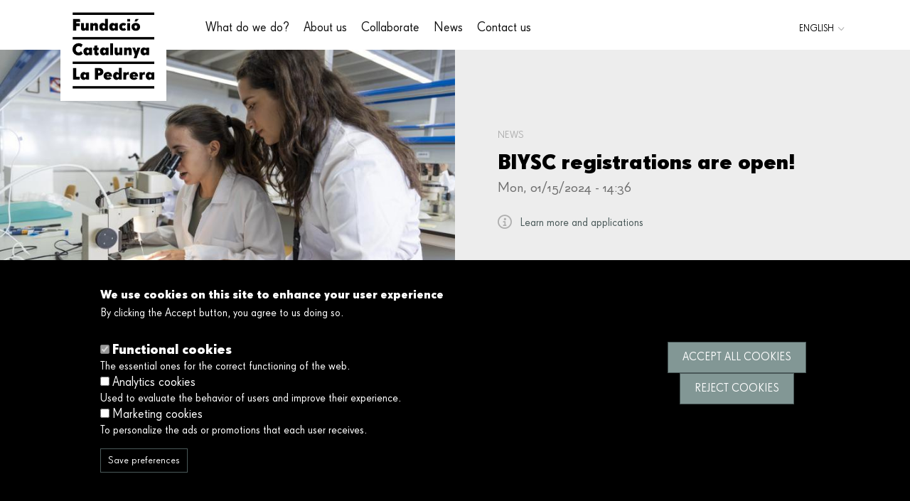

--- FILE ---
content_type: text/html; charset=UTF-8
request_url: https://fundaciocatalunya-lapedrera.com/en/news/biysc-registrations-are-open
body_size: 8052
content:
<!DOCTYPE html>
<html lang="en" dir="ltr" prefix="content: http://purl.org/rss/1.0/modules/content/  dc: http://purl.org/dc/terms/  foaf: http://xmlns.com/foaf/0.1/  og: http://ogp.me/ns#  rdfs: http://www.w3.org/2000/01/rdf-schema#  schema: http://schema.org/  sioc: http://rdfs.org/sioc/ns#  sioct: http://rdfs.org/sioc/types#  skos: http://www.w3.org/2004/02/skos/core#  xsd: http://www.w3.org/2001/XMLSchema# ">
  <head>
    <meta charset="utf-8" />
<noscript><style>form.antibot * :not(.antibot-message) { display: none !important; }</style>
</noscript><link rel="canonical" href="https://fundaciocatalunya-lapedrera.com/en/news/biysc-registrations-are-open" />
<meta name="Generator" content="Drupal 8 (https://www.drupal.org)" />
<meta name="MobileOptimized" content="width" />
<meta name="HandheldFriendly" content="true" />
<meta name="viewport" content="width=device-width, initial-scale=1.0" />
<style>div#sliding-popup, div#sliding-popup .eu-cookie-withdraw-banner, .eu-cookie-withdraw-tab {background: #000000} div#sliding-popup.eu-cookie-withdraw-wrapper { background: transparent; } #sliding-popup h1, #sliding-popup h2, #sliding-popup h3, #sliding-popup p, #sliding-popup label, #sliding-popup div, .eu-cookie-compliance-more-button, .eu-cookie-compliance-secondary-button, .eu-cookie-withdraw-tab { color: #ffffff;} .eu-cookie-withdraw-tab { border-color: #ffffff;}</style>
<link rel="shortcut icon" href="/sites/default/files/favicon.ico" type="image/vnd.microsoft.icon" />
<link rel="alternate" hreflang="ca" href="https://fundaciocatalunya-lapedrera.com/ca/noticies/inscripcions-del-biysc-ja-estan-obertes" />
<link rel="alternate" hreflang="es" href="https://fundaciocatalunya-lapedrera.com/es/noticias/inscripciones-del-biysc-ya-estan-abiertas" />
<link rel="alternate" hreflang="en" href="https://fundaciocatalunya-lapedrera.com/en/news/biysc-registrations-are-open" />
<link rel="revision" href="https://fundaciocatalunya-lapedrera.com/en/news/biysc-registrations-are-open" />
<script src="/sites/default/files/google_tag/primary/google_tag.script.js?t6myxs" defer></script>

    <title>BIYSC registrations are open! | Fundació Catalunya La Pedrera</title>
    <link rel="stylesheet" media="all" href="/sites/default/files/css/css_cjGG5MN_Pj8J4RPlJkBn7HWDI4yTcssD8JkFJXL4SlU.css" />
<link rel="stylesheet" media="all" href="/sites/default/files/css/css_t2EATqoo92TCWJGUSG_Q26tzUmV3Se1WIV-RE4BCeV8.css" />

    
<!--[if lte IE 8]>
<script src="/sites/default/files/js/js_VtafjXmRvoUgAzqzYTA3Wrjkx9wcWhjP0G4ZnnqRamA.js"></script>
<![endif]-->

  </head>
  <body class="path-node page-node-type-news-item">
        <a href="#main-content" class="visually-hidden focusable skip-link">
      Skip to main content
    </a>
    <noscript aria-hidden="true"><iframe src="https://www.googletagmanager.com/ns.html?id=GTM-TSNB25J" height="0" width="0" style="display:none;visibility:hidden"></iframe></noscript>
      <div class="dialog-off-canvas-main-canvas" data-off-canvas-main-canvas>
    <div class="layout-container">

  <header class="header" role="banner">
    <div class="header__content">
        
  
        <a href="/en" title="Home" rel="home" class="header__logo">
      <img src="/themes/custom/fclp/logo.svg" alt="Home" class="header__logo-image" />
    </a>
    <div class="header__search">
    <span id="searchbox" class="icon-search icon-pro-magnifier-1"></span>
  </div>
<nav role="navigation" aria-labelledby="block-fclp-main-menu-menu" id="block-fclp-main-menu" class="nav-menu__wrapper navigation">
            
  <h2 class="visually-hidden" id="block-fclp-main-menu-menu">Main navigation</h2>
  

        


                <ul  class="nav-menu">
                  <li class="nav-menu__item--expanded nav-menu__item">
        <span class="nav-menu__link">What do we do?</span>
                                <ul class="nav-menu__submenu">
                  <li class="nav-menu__item--expanded nav-menu__item">
        <span class="nav-menu__link">We work for a better and fair future</span>
                                <ul class="nav-menu__submenu">
                  <li class="nav-menu__item">
        <a href="/en/inclusive-employment" class="nav-menu__link" data-drupal-link-system-path="node/1814">Inclusive employment</a>
              </li>
                <li class="nav-menu__item">
        <a href="/en/dignified-ageing" class="nav-menu__link" data-drupal-link-system-path="node/231">Dignified ageing</a>
              </li>
                <li class="nav-menu__item">
        <a href="/en/careers-and-talent" class="nav-menu__link" data-drupal-link-system-path="node/550">Careers and talent</a>
              </li>
                <li class="nav-menu__item">
        <a href="/en/sustainability-and-territory" class="nav-menu__link" data-drupal-link-system-path="node/533">Sustainability and territory</a>
              </li>
                <li class="nav-menu__item">
        <a href="/en/food-health" class="nav-menu__link" data-drupal-link-system-path="node/567">Food for health</a>
              </li>
                <li class="nav-menu__item">
        <a href="/en/reflective-and-creative-perspective" class="nav-menu__link" data-drupal-link-system-path="node/452">Reflective and creative perspective</a>
              </li>
        </ul>
  
              </li>
                <li class="nav-menu__item--expanded nav-menu__item">
        <span class="nav-menu__link">Publications</span>
                                <ul class="nav-menu__submenu">
                  <li class="nav-menu__item">
        <a href="/en/publications" class="nav-menu__link" data-drupal-link-system-path="publications">Discover all our publications</a>
              </li>
        </ul>
  
              </li>
                <li class="nav-menu__item--expanded nav-menu__item">
        <span class="nav-menu__link">Know our impact</span>
                                <ul class="nav-menu__submenu">
                  <li class="nav-menu__item">
        <a href="/en/discover-our-impact" class="nav-menu__link" data-drupal-link-system-path="node/390">Discover our impact</a>
              </li>
        </ul>
  
              </li>
        </ul>
  
              </li>
                <li class="nav-menu__item--expanded nav-menu__item">
        <span class="nav-menu__link">About us</span>
                                <ul class="nav-menu__submenu">
                  <li class="nav-menu__item--expanded nav-menu__item">
        <span class="nav-menu__link">The Foundation</span>
                                <ul class="nav-menu__submenu">
                  <li class="nav-menu__item">
        <a href="/en/who-we-are" class="nav-menu__link" data-drupal-link-system-path="node/601">Who we are</a>
              </li>
                <li class="nav-menu__item">
        <a href="/en/mission-and-values" class="nav-menu__link" data-drupal-link-system-path="node/602">Mission and values</a>
              </li>
        </ul>
  
              </li>
                <li class="nav-menu__item--expanded nav-menu__item">
        <span class="nav-menu__link">People</span>
                                <ul class="nav-menu__submenu">
                  <li class="nav-menu__item">
        <a href="/en/board-trustees" class="nav-menu__link" data-drupal-link-system-path="node/469">Board of Trustees</a>
              </li>
                <li class="nav-menu__item">
        <a href="/en/team" class="nav-menu__link" data-drupal-link-system-path="node/251">Management team</a>
              </li>
        </ul>
  
              </li>
                <li class="nav-menu__item--expanded nav-menu__item">
        <span class="nav-menu__link">Transparency</span>
                                <ul class="nav-menu__submenu">
                  <li class="nav-menu__item">
        <a href="/en/activity-report" class="nav-menu__link" data-drupal-link-system-path="node/603">Activity Report</a>
              </li>
                <li class="nav-menu__item">
        <a href="/en/company-bylaws-and-information" class="nav-menu__link" data-drupal-link-system-path="node/608">Company bylaws and information</a>
              </li>
        </ul>
  
              </li>
        </ul>
  
              </li>
                <li class="nav-menu__item--expanded nav-menu__item">
        <span class="nav-menu__link">Collaborate</span>
                                <ul class="nav-menu__submenu">
                  <li class="nav-menu__item--expanded nav-menu__item">
        <span class="nav-menu__link">Do you want to volunteer?</span>
                                <ul class="nav-menu__submenu">
                  <li class="nav-menu__item">
        <a href="/en/volunteers" class="nav-menu__link" data-drupal-link-system-path="node/456">Become a volunteer!</a>
              </li>
        </ul>
  
              </li>
                <li class="nav-menu__item--expanded nav-menu__item">
        <span class="nav-menu__link">Are you an entity?</span>
                                <ul class="nav-menu__submenu">
                  <li class="nav-menu__item">
        <a href="/en/are-you-part-organisation" class="nav-menu__link" data-drupal-link-system-path="node/748">Are you an entity?</a>
              </li>
        </ul>
  
              </li>
        </ul>
  
              </li>
                <li class="nav-menu__item--expanded nav-menu__item">
        <span class="nav-menu__link">News</span>
                                <ul class="nav-menu__submenu">
                  <li class="nav-menu__item--expanded nav-menu__item">
        <span class="nav-menu__link">News</span>
                                <ul class="nav-menu__submenu">
                  <li class="nav-menu__item">
        <a href="/en/news" class="nav-menu__link" data-drupal-link-system-path="news">Access the latest news</a>
              </li>
        </ul>
  
              </li>
                <li class="nav-menu__item--expanded nav-menu__item">
        <span class="nav-menu__link">Press room</span>
                                <ul class="nav-menu__submenu">
                  <li class="nav-menu__item">
        <a href="/en/press-room" class="nav-menu__link" data-drupal-link-system-path="press-room">Access for information professionals</a>
              </li>
        </ul>
  
              </li>
        </ul>
  
              </li>
                <li class="nav-menu__item">
        <a href="/en/contact-us" class="nav-menu__link" data-drupal-link-system-path="node/454">Contact us</a>
              </li>
        </ul>
  


  </nav>
<div class="language-switcher-language-url language-switcher" id="block-languageswitcher" role="navigation">
      
  
<ul class="links language-switcher__items toggle-button"><li hreflang="ca" data-drupal-link-system-path="node/2121" class="ca language-switcher__item"><a href="/ca/noticies/inscripcions-del-biysc-ja-estan-obertes" class="language-link" hreflang="ca" data-drupal-link-system-path="node/2121">Català</a></li><li hreflang="es" data-drupal-link-system-path="node/2121" class="es language-switcher__item"><a href="/es/noticias/inscripciones-del-biysc-ya-estan-abiertas" class="language-link" hreflang="es" data-drupal-link-system-path="node/2121">Español</a></li><li hreflang="en" data-drupal-link-system-path="node/2121" class="en language-switcher__item is-active"><a href="/en/news/biysc-registrations-are-open" class="language-link is-active" hreflang="en" data-drupal-link-system-path="node/2121">English</a></li></ul>
  </div>


    </div>
  </header>

  
  

  

  

  

  <main role="main">
    <a id="main-content" tabindex="-1"></a>
    <div class="layout-content">
        <div class="region region-content">
    <div data-drupal-messages-fallback class="hidden"></div>
<div id="block-page-content" class="block block-system block-system-main-block">
  
    
      


<article data-history-node-id="2121" role="article" about="/en/news/biysc-registrations-are-open" class="news-item full">

    <div class="page-header page-header--hero">
        <div class="image">    <picture>
                  <source srcset="/sites/default/files/styles/hero_xl/public/2024-01/_I1A7424.jpg?itok=ltw5QgmI 1x" media="all and (min-width: 1440px)" type="image/jpeg"/>
              <source srcset="/sites/default/files/styles/hero_l/public/2024-01/_I1A7424.jpg?itok=_Vthg8tt 1x" media="all and (min-width: 1200px)" type="image/jpeg"/>
              <source srcset="/sites/default/files/styles/hero_m/public/2024-01/_I1A7424.jpg?itok=ci3KfAqQ 1x" media="all and (min-width: 992px)" type="image/jpeg"/>
              <source srcset="/sites/default/files/styles/hero_s/public/2024-01/_I1A7424.jpg?itok=_XQjdSag 1x" media="all and (min-width: 768px)" type="image/jpeg"/>
              <source srcset="/sites/default/files/styles/hero_full_s/public/2024-01/_I1A7424.jpg?itok=lx1ErBLr 1x" media="all and (max-width: 767px)" type="image/jpeg"/>
              <source srcset="/sites/default/files/styles/hero_full_xs/public/2024-01/_I1A7424.jpg?itok=YONNlydm 1x" media="all and (min-width: 480px)" type="image/jpeg"/>
                  <img src="/sites/default/files/styles/hero_l/public/2024-01/_I1A7424.jpg?itok=_Vthg8tt" alt="BIYSC" typeof="foaf:Image" />

  </picture>

</div>
        <div class="body">
            <div class="tag">News</div>
            
            <h1 class="page-title">
                BIYSC registrations are open!
            </h1>
            
            <div class="date">
                                Mon, 01/15/2024 - 14:36
            </div>
                            <div class="more-info">
                    <span class="icon-pro-info"></span>
                    <a href="https://biysc.org/">
                        Learn more and applications
                    </a>
                </div>
                    </div>
    </div>

      
<nav class="breadcrumb layout-center " role="navigation" aria-labelledby="system-breadcrumb">
  <h2 id="system-breadcrumb" class="visually-hidden">Breadcrumb</h2>
  <ol class="breadcrumb__list">
          <li class="breadcrumb__item">
                  <a class="breadcrumb__link" href="/en">Home</a>
                      <span>></span>
                        </li>
          <li class="breadcrumb__item">
                  <a class="breadcrumb__link" href="/en/news">Notícies</a>
                      <span>></span>
                        </li>
          <li class="breadcrumb__item">
                  <span class="breadcrumb__last">BIYSC registrations are open!</span>
              </li>
      </ol>
</nav>


    <div class="content content--sidebar-right">
                    <div class="row">
                <div class="col col--left">
                    
      <div class="basic-text basic-text--type-1">
              <p><span><span><span><strong>BIYSC (Barcelona International Youth Science Challenge) </strong>registrations are open, the summer program of the <strong>Fundació Catalunya La Pedrera</strong>, a <strong>program of excellence for young people (16 to 18) from all over the world,</strong> passionate about science and technology.</span></span></span></p>

<p><span><span><span><strong>From July 2nd to 12th,</strong> 150 intrepid young people from all over the world will have a world-class opportunity for active involvement I the development of research projects covering a wide range of STEAM topics from chemistry, medicine, molecular biology, mathematics, physics, genetics to biotechnology, biomedicine, astrophysics, architecture, engineering and agrigenomics.</span></span></span></p>

<p><span><span><span>First call of applications until February 19th, 2024 on the program website: <a href="https://biysc.org/">https://biysc.org/</a></span></span></span></p>
          </div>
  
                </div>
            </div>
            </div>

    
    
</article>

  </div>

  </div>

    </div>
    
    
  </main>

        
<footer class="footer " role="contentinfo">
  <div class="footer__body">

    <div class="footer__newsletter">
        <div class="newsletter__body">
            <div class="newsletter__text">
              <div class="title">Subscribe to our newsletter.</div>
              <div class="text">And you will be the first to receive information about programs, projects and activities promoted by the Foundation!</div>
            </div>
            <div class="newsletter__cta">
              <a href="/en/node/455" class="button button--primary">More information</a>
            </div>
        </div>
      </div>

      <div class="footer__main">
        <div class="footer__logo">
          <a href="/en" title="Home" rel="home" class="footer__logo">
            <img src="/themes/custom/fclp/logo.svg" alt="Home" class="footer__logo-image" />
          </a>
        </div>
        <div class="footer__content">
          <div class="footer__slogan">We serve society by building a better and fairer future.</div>
          <div class="footer__menus">
                          <nav role="navigation" aria-labelledby="block-fclp-footer-menu" id="block-fclp-footer" class="block block-menu navigation menu--footer">
      
  <h2 id="block-fclp-footer-menu">About us</h2>
  

        
              <ul class="menu">
                    <li class="menu-item">
        <a href="/en/what-do-we-do" data-drupal-link-system-path="node/230">What we do</a>
              </li>
                <li class="menu-item">
        <a href="/en/who-we-are" data-drupal-link-system-path="node/601">About us</a>
              </li>
        </ul>
  


  </nav>
<nav role="navigation" aria-labelledby="block-fclp-footer-2-menu" id="block-fclp-footer-2" class="block block-menu navigation menu--footer-2">
      
  <h2 id="block-fclp-footer-2-menu">Connect</h2>
  

        
              <ul class="menu">
                    <li class="menu-item">
        <a href="/en/contact-us" data-drupal-link-system-path="node/454">Contact</a>
              </li>
                <li class="menu-item">
        <a href="/en/faqs" data-drupal-link-system-path="faqs">FAQ&#039;s</a>
              </li>
        </ul>
  


  </nav>
<nav role="navigation" aria-labelledby="block-fclp-footer-3-menu" id="block-fclp-footer-3" class="block block-menu navigation menu--footer-3">
      
  <h2 id="block-fclp-footer-3-menu">Links</h2>
  

        
              <ul class="menu">
                    <li class="menu-item">
        <a href="/en/legal-notice" data-drupal-link-system-path="node/709">Legal disclaimer</a>
              </li>
                <li class="menu-item">
        <a href="/en/cookies-policy" data-drupal-link-system-path="node/710">Cookies policy</a>
              </li>
                <li class="menu-item">
        <a href="/en/privacy-policy" data-drupal-link-system-path="node/708">Privacy policy</a>
              </li>
                <li class="menu-item">
        <a href="/en/privacy-policy-social-networks" data-drupal-link-system-path="node/853">Privacy policy social networks</a>
              </li>
                <li class="menu-item">
        <a href="https://channel.globalsuitesolutions.com/fundaciocatalunyalapedrera">Ethical and Whistleblower Channel →</a>
              </li>
                <li class="menu-item">
        <a href="/en/accessibility" data-drupal-link-system-path="node/756">Accessibility</a>
              </li>
        </ul>
  


  </nav>

                      </div>
        </div>
      </div>

      <div class="footer__bottom">
        <div class="footer__copyright"><p class="text">© Fundació Catalunya La Pedrera 2026</p></div>
        <div class="footer__social">
          <p class="title">Follow us</p>
          <ul>
            <li class="social__twitter">
              <a href="https://twitter.com/FCLP_Fundacio" title="Twitter" target="_blank">
                <svg id="b" xmlns="http://www.w3.org/2000/svg" width="12.49" height="11.29" viewBox="0 0 12.49 11.29"><defs><style>.d{fill:#0f0f0f;}</style></defs><g id="c"><path class="d" d="M9.84,0h1.92L7.57,4.78l4.92,6.51h-3.85l-3.02-3.95-3.45,3.95H.24L4.72,6.18,0,0H3.95l2.73,3.61L9.84,0Zm-.67,10.15h1.06L3.37,1.09h-1.14l6.93,9.06Z"/></g></svg>
              </a>
            </li>
            <li class="social__facebook">
              <a href="https://www.facebook.com/FCLP.Fundacio" title="Facebook" target="_blank">
                <svg xmlns="http://www.w3.org/2000/svg" width="5.64" height="11.25" viewBox="0 0 5.64 11.25"><defs><style>.cls-1{fill:#0f0f0f;}</style></defs><path class="cls-1" d="M3.75,3.75H5.62L5.39,5.62H3.75v5.63H1.32V5.62H0V3.75H1.32V2.5A2.6,2.6,0,0,1,1.93.63,2.83,2.83,0,0,1,4,0H5.64V1.88h-1a1,1,0,0,0-.72.17.94.94,0,0,0-.17.58Z"/></svg>
              </a>
            </li>
            <li class="social__youtube">
              <a href="https://www.youtube.com/c/FundacioCatalunyaLaPedrera" title="YouTube" target="_blank">
                <svg xmlns="http://www.w3.org/2000/svg" width="15" height="11.25" viewBox="0 0 15 11.25"><defs><style>.cls-1{fill:#0f0f0f;}</style></defs><path class="cls-1" d="M14.91,2.5Q15,4.07,15,5.62c0,1,0,2.08-.09,3.14a2.36,2.36,0,0,1-.63,1.68,2,2,0,0,1-1.54.69c-1.49.08-3.24.12-5.24.12s-3.75,0-5.24-.11a2.05,2.05,0,0,1-1.54-.69A2.4,2.4,0,0,1,.09,8.76C0,7.71,0,6.66,0,5.62Q0,4.6.12,2.5A2.43,2.43,0,0,1,.73.81,2,2,0,0,1,2.26.12Q4.39,0,7.24,0h.53c1.89,0,3.56,0,5,.12A2,2,0,0,1,14.3.81,2.39,2.39,0,0,1,14.91,2.5Zm-8.84,6,4.24-2.87L6.06,2.73Z"/></svg>
              </a>
            </li>
            <li class="social__linkedin">
              <a href="https://www.linkedin.com/company/fundacio-catalunya-la-pedrera" title="LinkedIn" target="_blank">
                <svg xmlns="http://www.w3.org/2000/svg" width="11.27" height="11.25" viewBox="0 0 11.27 11.25"><defs><style>.cls-1{fill:#0f0f0f;}</style></defs><path class="cls-1" d="M10.34,0A.91.91,0,0,1,11,.25a.87.87,0,0,1,.27.63v9.41A1.07,1.07,0,0,1,11,11a.87.87,0,0,1-.64.29H1A.92.92,0,0,1,.3,11a.93.93,0,0,1-.3-.67V.88A.84.84,0,0,1,.28.25,1,1,0,0,1,1,0ZM2.11,3.36a.87.87,0,0,0,.62.25.93.93,0,0,0,.63-.25.86.86,0,0,0,.25-.6.9.9,0,0,0-.24-.63.79.79,0,0,0-.61-.25.84.84,0,0,0-.88.82.06.06,0,0,0,0,.06A.85.85,0,0,0,2.11,3.36Zm1.39,6v-5H1.88v5Zm5.89,0V6.45a2.31,2.31,0,0,0-.5-1.64,1.78,1.78,0,0,0-2.52-.07,1.4,1.4,0,0,0-.27.33v-.7H4.46v5H6.07V6.54a1,1,0,0,1,.06-.41A.81.81,0,0,1,7,5.54c.54,0,.82.36.82,1.08V9.38Z"/></svg>
              </a>
            </li>
            <li class="social__flickr">
              <a href="https://www.flickr.com/photos/75812762@N08/" title="Flickr" target="_blank">
                <svg xmlns="http://www.w3.org/2000/svg" width="12.86" height="12.86" viewBox="0 0 12.86 12.86"><defs><style>.cls-1{fill:#0f0f0f;}</style></defs><path class="cls-1" d="M10.45,0a2.33,2.33,0,0,1,1.7.71,2.35,2.35,0,0,1,.71,1.7v8a2.42,2.42,0,0,1-2.4,2.41h-8a2.35,2.35,0,0,1-1.7-.71A2.33,2.33,0,0,1,0,10.45v-8A2.31,2.31,0,0,1,.71.71,2.31,2.31,0,0,1,2.41,0ZM5.33,7.69a1.79,1.79,0,0,0,0-2.5,1.67,1.67,0,0,0-1.26-.5A1.76,1.76,0,0,0,2.3,6.44v0a1.67,1.67,0,0,0,.5,1.26,1.72,1.72,0,0,0,1.26.5A1.8,1.8,0,0,0,5.33,7.69Zm4.72,0a1.79,1.79,0,0,0,0-2.5,1.77,1.77,0,0,0-2.5,2.5A1.79,1.79,0,0,0,10.05,7.69Z"/></svg>
              </a>
            </li>
            <li class="social__instagram">
              <a href="https://www.instagram.com/fclp_fundacio" title="Instagram" target="_blank">
                <svg xmlns="http://www.w3.org/2000/svg" width="13" height="12.97" viewBox="0 0 13 12.97"><path d="M13,3.8A3.62,3.62,0,0,0,9.51,0h-3C5.17,0,4.29,0,3.79,0A3.61,3.61,0,0,0,0,3.46,1.93,1.93,0,0,0,0,3.8V6.49c0,1.29,0,2.19,0,2.69A3.61,3.61,0,0,0,3.49,13H9.21A3.61,3.61,0,0,0,13,9.52a1.93,1.93,0,0,0,0-.34V6.49C13,5.19,13,4.3,13,3.8ZM11.83,5.89v3a6,6,0,0,1-.09.84,2.94,2.94,0,0,1-.16.6,2.16,2.16,0,0,1-1.24,1.24,2.94,2.94,0,0,1-.6.16,8,8,0,0,1-.84.09H4.09a8,8,0,0,1-.84-.09,3.22,3.22,0,0,1-.61-.16,2.17,2.17,0,0,1-.74-.49,2.22,2.22,0,0,1-.49-.75,2.41,2.41,0,0,1-.16-.6,8,8,0,0,1-.09-.84V4.11a7.89,7.89,0,0,1,.09-.85,2.61,2.61,0,0,1,.16-.61A2.22,2.22,0,0,1,2.63,1.41a3.22,3.22,0,0,1,.61-.16,8,8,0,0,1,.84-.08H8.86a7.89,7.89,0,0,1,.85.08,3.33,3.33,0,0,1,.6.16,2.22,2.22,0,0,1,.75.49,2.28,2.28,0,0,1,.49.74,4.57,4.57,0,0,1,.16.61,7.89,7.89,0,0,1,.08.85v.84Z"/><path d="M6.47,3.15h0A3.32,3.32,0,1,0,9.82,6.44a3.36,3.36,0,0,0-1-2.32A3.3,3.3,0,0,0,6.47,3.15ZM8,8a2.13,2.13,0,0,1-1.53.64h0A2.21,2.21,0,0,1,4.3,6.49a2.17,2.17,0,1,1,4.34,0A2.15,2.15,0,0,1,8,8Z"/><path d="M10,2.23h0a.78.78,0,0,0,0,1.56.78.78,0,0,0,.56-.22.8.8,0,0,0,0-1.11A.79.79,0,0,0,10,2.23Z"/></svg>
              </a>
            </li>
          </ul>
        </div>
      </div>

  </div>
</footer>

  
</div>
<button id="goTop"><span class="icon-pro-arrow-2-up"></span></button>

  </div>

    
    <script type="application/json" data-drupal-selector="drupal-settings-json">{"path":{"baseUrl":"\/","scriptPath":null,"pathPrefix":"en\/","currentPath":"node\/2121","currentPathIsAdmin":false,"isFront":false,"currentLanguage":"en"},"pluralDelimiter":"\u0003","suppressDeprecationErrors":true,"eu_cookie_compliance":{"cookie_policy_version":"1.0.0","popup_enabled":true,"popup_agreed_enabled":false,"popup_hide_agreed":false,"popup_clicking_confirmation":false,"popup_scrolling_confirmation":false,"popup_html_info":"\u003Cdiv aria-labelledby=\u0022popup-text\u0022  class=\u0022eu-cookie-compliance-banner eu-cookie-compliance-banner-info eu-cookie-compliance-banner--categories\u0022\u003E\n  \u003Cdiv class=\u0022popup-content info eu-cookie-compliance-content\u0022\u003E\n        \u003Cdiv id=\u0022popup-text\u0022 class=\u0022eu-cookie-compliance-message\u0022 role=\u0022document\u0022\u003E\n      \u003Ch2\u003EWe use cookies on this site to enhance your user experience\u003C\/h2\u003E\u003Cp\u003EBy clicking the Accept button, you agree to us doing so.\u003C\/p\u003E\n          \u003C\/div\u003E\n\n          \u003Cdiv id=\u0022eu-cookie-compliance-categories\u0022 class=\u0022eu-cookie-compliance-categories\u0022\u003E\n                  \u003Cdiv class=\u0022eu-cookie-compliance-category\u0022\u003E\n            \u003Cdiv\u003E\n              \u003Cinput type=\u0022checkbox\u0022 name=\u0022cookie-categories\u0022 class=\u0022eu-cookie-compliance-category-checkbox\u0022 id=\u0022cookie-category-functional\u0022\n                     value=\u0022functional\u0022\n                      checked                       disabled  \u003E\n              \u003Clabel for=\u0022cookie-category-functional\u0022\u003EFunctional cookies\u003C\/label\u003E\n            \u003C\/div\u003E\n                          \u003Cdiv class=\u0022eu-cookie-compliance-category-description\u0022\u003EThe essential ones for the correct functioning of the web.\u003C\/div\u003E\n                      \u003C\/div\u003E\n                  \u003Cdiv class=\u0022eu-cookie-compliance-category\u0022\u003E\n            \u003Cdiv\u003E\n              \u003Cinput type=\u0022checkbox\u0022 name=\u0022cookie-categories\u0022 class=\u0022eu-cookie-compliance-category-checkbox\u0022 id=\u0022cookie-category-analytics\u0022\n                     value=\u0022analytics\u0022\n                                           \u003E\n              \u003Clabel for=\u0022cookie-category-analytics\u0022\u003EAnalytics cookies\u003C\/label\u003E\n            \u003C\/div\u003E\n                          \u003Cdiv class=\u0022eu-cookie-compliance-category-description\u0022\u003EUsed to evaluate the behavior of users and improve their experience.\u003C\/div\u003E\n                      \u003C\/div\u003E\n                  \u003Cdiv class=\u0022eu-cookie-compliance-category\u0022\u003E\n            \u003Cdiv\u003E\n              \u003Cinput type=\u0022checkbox\u0022 name=\u0022cookie-categories\u0022 class=\u0022eu-cookie-compliance-category-checkbox\u0022 id=\u0022cookie-category-marketing\u0022\n                     value=\u0022marketing\u0022\n                                           \u003E\n              \u003Clabel for=\u0022cookie-category-marketing\u0022\u003EMarketing cookies\u003C\/label\u003E\n            \u003C\/div\u003E\n                          \u003Cdiv class=\u0022eu-cookie-compliance-category-description\u0022\u003ETo personalize the ads or promotions that each user receives.\u003C\/div\u003E\n                      \u003C\/div\u003E\n                          \u003Cdiv class=\u0022eu-cookie-compliance-categories-buttons\u0022\u003E\n            \u003Cbutton type=\u0022button\u0022\n                    class=\u0022eu-cookie-compliance-save-preferences-button \u0022\u003ESave preferences\u003C\/button\u003E\n          \u003C\/div\u003E\n              \u003C\/div\u003E\n    \n    \u003Cdiv id=\u0022popup-buttons\u0022 class=\u0022eu-cookie-compliance-buttons eu-cookie-compliance-has-categories\u0022\u003E\n              \u003Cbutton type=\u0022button\u0022 class=\u0022eu-cookie-compliance-default-button eu-cookie-compliance-reject-button\u0022\u003EReject cookies\u003C\/button\u003E\n            \u003Cbutton type=\u0022button\u0022 class=\u0022agree-button eu-cookie-compliance-default-button\u0022\u003EAccept all cookies\u003C\/button\u003E\n              \u003Cbutton type=\u0022button\u0022 class=\u0022eu-cookie-withdraw-button visually-hidden\u0022\u003EWithdraw consent\u003C\/button\u003E\n          \u003C\/div\u003E\n  \u003C\/div\u003E\n\u003C\/div\u003E","use_mobile_message":false,"mobile_popup_html_info":"\u003Cdiv aria-labelledby=\u0022popup-text\u0022  class=\u0022eu-cookie-compliance-banner eu-cookie-compliance-banner-info eu-cookie-compliance-banner--categories\u0022\u003E\n  \u003Cdiv class=\u0022popup-content info eu-cookie-compliance-content\u0022\u003E\n        \u003Cdiv id=\u0022popup-text\u0022 class=\u0022eu-cookie-compliance-message\u0022 role=\u0022document\u0022\u003E\n      \u003Ch2\u003EWe use cookies on this site to enhance your user experience\u003C\/h2\u003E\u003Cp\u003EBy tapping the Accept button, you agree to us doing so.\u003C\/p\u003E\n          \u003C\/div\u003E\n\n          \u003Cdiv id=\u0022eu-cookie-compliance-categories\u0022 class=\u0022eu-cookie-compliance-categories\u0022\u003E\n                  \u003Cdiv class=\u0022eu-cookie-compliance-category\u0022\u003E\n            \u003Cdiv\u003E\n              \u003Cinput type=\u0022checkbox\u0022 name=\u0022cookie-categories\u0022 class=\u0022eu-cookie-compliance-category-checkbox\u0022 id=\u0022cookie-category-functional\u0022\n                     value=\u0022functional\u0022\n                      checked                       disabled  \u003E\n              \u003Clabel for=\u0022cookie-category-functional\u0022\u003EFunctional cookies\u003C\/label\u003E\n            \u003C\/div\u003E\n                          \u003Cdiv class=\u0022eu-cookie-compliance-category-description\u0022\u003EThe essential ones for the correct functioning of the web.\u003C\/div\u003E\n                      \u003C\/div\u003E\n                  \u003Cdiv class=\u0022eu-cookie-compliance-category\u0022\u003E\n            \u003Cdiv\u003E\n              \u003Cinput type=\u0022checkbox\u0022 name=\u0022cookie-categories\u0022 class=\u0022eu-cookie-compliance-category-checkbox\u0022 id=\u0022cookie-category-analytics\u0022\n                     value=\u0022analytics\u0022\n                                           \u003E\n              \u003Clabel for=\u0022cookie-category-analytics\u0022\u003EAnalytics cookies\u003C\/label\u003E\n            \u003C\/div\u003E\n                          \u003Cdiv class=\u0022eu-cookie-compliance-category-description\u0022\u003EUsed to evaluate the behavior of users and improve their experience.\u003C\/div\u003E\n                      \u003C\/div\u003E\n                  \u003Cdiv class=\u0022eu-cookie-compliance-category\u0022\u003E\n            \u003Cdiv\u003E\n              \u003Cinput type=\u0022checkbox\u0022 name=\u0022cookie-categories\u0022 class=\u0022eu-cookie-compliance-category-checkbox\u0022 id=\u0022cookie-category-marketing\u0022\n                     value=\u0022marketing\u0022\n                                           \u003E\n              \u003Clabel for=\u0022cookie-category-marketing\u0022\u003EMarketing cookies\u003C\/label\u003E\n            \u003C\/div\u003E\n                          \u003Cdiv class=\u0022eu-cookie-compliance-category-description\u0022\u003ETo personalize the ads or promotions that each user receives.\u003C\/div\u003E\n                      \u003C\/div\u003E\n                          \u003Cdiv class=\u0022eu-cookie-compliance-categories-buttons\u0022\u003E\n            \u003Cbutton type=\u0022button\u0022\n                    class=\u0022eu-cookie-compliance-save-preferences-button \u0022\u003ESave preferences\u003C\/button\u003E\n          \u003C\/div\u003E\n              \u003C\/div\u003E\n    \n    \u003Cdiv id=\u0022popup-buttons\u0022 class=\u0022eu-cookie-compliance-buttons eu-cookie-compliance-has-categories\u0022\u003E\n              \u003Cbutton type=\u0022button\u0022 class=\u0022eu-cookie-compliance-default-button eu-cookie-compliance-reject-button\u0022\u003EReject cookies\u003C\/button\u003E\n            \u003Cbutton type=\u0022button\u0022 class=\u0022agree-button eu-cookie-compliance-default-button\u0022\u003EAccept all cookies\u003C\/button\u003E\n              \u003Cbutton type=\u0022button\u0022 class=\u0022eu-cookie-withdraw-button visually-hidden\u0022\u003EWithdraw consent\u003C\/button\u003E\n          \u003C\/div\u003E\n  \u003C\/div\u003E\n\u003C\/div\u003E","mobile_breakpoint":768,"popup_html_agreed":false,"popup_use_bare_css":false,"popup_height":"auto","popup_width":"100%","popup_delay":1000,"popup_link":"\/en","popup_link_new_window":true,"popup_position":false,"fixed_top_position":true,"popup_language":"en","store_consent":false,"better_support_for_screen_readers":false,"cookie_name":"","reload_page":false,"domain":"","domain_all_sites":false,"popup_eu_only":false,"popup_eu_only_js":false,"cookie_lifetime":100,"cookie_session":0,"set_cookie_session_zero_on_disagree":0,"disagree_do_not_show_popup":false,"method":"categories","automatic_cookies_removal":true,"allowed_cookies":"","withdraw_markup":"\u003Cbutton type=\u0022button\u0022 class=\u0022eu-cookie-withdraw-tab\u0022\u003EPrivacy settings\u003C\/button\u003E\n\u003Cdiv aria-labelledby=\u0022popup-text\u0022 class=\u0022eu-cookie-withdraw-banner\u0022\u003E\n  \u003Cdiv class=\u0022popup-content info eu-cookie-compliance-content\u0022\u003E\n    \u003Cdiv id=\u0022popup-text\u0022 class=\u0022eu-cookie-compliance-message\u0022 role=\u0022document\u0022\u003E\n      \u003Ch2\u003EWe use cookies on this site to enhance your user experience\u003C\/h2\u003E\u003Cp\u003EYou have given your consent for us to set cookies.\u003C\/p\u003E\n    \u003C\/div\u003E\n    \u003Cdiv id=\u0022popup-buttons\u0022 class=\u0022eu-cookie-compliance-buttons\u0022\u003E\n      \u003Cbutton type=\u0022button\u0022 class=\u0022eu-cookie-withdraw-button \u0022\u003EWithdraw consent\u003C\/button\u003E\n    \u003C\/div\u003E\n  \u003C\/div\u003E\n\u003C\/div\u003E","withdraw_enabled":true,"reload_options":0,"reload_routes_list":"","withdraw_button_on_info_popup":false,"cookie_categories":["functional","analytics","marketing"],"cookie_categories_details":{"functional":{"uuid":"a849c452-0ba2-42ca-acce-aed843b3350e","langcode":"ca","status":true,"dependencies":[],"id":"functional","label":"Functional cookies","description":"The essential ones for the correct functioning of the web.","checkbox_default_state":"required","weight":-10},"analytics":{"uuid":"0ead6f2d-0efa-409e-bbcd-2685c79a5128","langcode":"ca","status":true,"dependencies":[],"id":"analytics","label":"Analytics cookies","description":"Used to evaluate the behavior of users and improve their experience.","checkbox_default_state":"unchecked","weight":-9},"marketing":{"uuid":"8ba3e90e-89a2-4420-84f3-a109574fab09","langcode":"ca","status":true,"dependencies":[],"id":"marketing","label":"Marketing cookies","description":"To personalize the ads or promotions that each user receives.","checkbox_default_state":"unchecked","weight":-8}},"enable_save_preferences_button":true,"cookie_value_disagreed":"0","cookie_value_agreed_show_thank_you":"1","cookie_value_agreed":"2","containing_element":"body","settings_tab_enabled":false,"olivero_primary_button_classes":"","olivero_secondary_button_classes":"","close_button_action":"close_banner","open_by_default":true,"modules_allow_popup":true,"hide_the_banner":false,"geoip_match":true},"user":{"uid":0,"permissionsHash":"a03b75ffa4a2f71e144f683bd4130e1d28f1cfc8cf389e906aa2c60348aacc50"}}</script>
<script src="/sites/default/files/js/js_95KHtFQtz6RVyZYBGhED1Rk65Jxpx81s8cAng9notd0.js"></script>
<script src="/modules/contrib/eu_cookie_compliance/js/eu_cookie_compliance.min.js?v=8.9.11" defer></script>
<script src="/sites/default/files/js/js_QZjd05ps4Y74NiSsmTzsk74jcJycHvYkWnmuN9WGOGI.js"></script>

  </body>
</html>


--- FILE ---
content_type: text/css
request_url: https://fundaciocatalunya-lapedrera.com/sites/default/files/css/css_t2EATqoo92TCWJGUSG_Q26tzUmV3Se1WIV-RE4BCeV8.css
body_size: 23594
content:
@font-face{font-family:"SuperGroteskOT";src:url(/themes/custom/fclp/fonts/SuperGroteskOT.eot);src:url(/themes/custom/fclp/fonts/SuperGroteskOT.eot#iefix) format("embedded-opentype"),url(/themes/custom/fclp/fonts/SuperGroteskOT.woff2) format("woff2"),url(/themes/custom/fclp/fonts/SuperGroteskOT.woff) format("woff"),url(/themes/custom/fclp/fonts/SuperGroteskOT.ttf) format("truetype"),url(/themes/custom/fclp/fonts/SuperGroteskOT.svg#SuperGroteskOT) format("svg");font-weight:normal;font-style:normal}@font-face{font-family:"SuperGroteskOT";src:url(/themes/custom/fclp/fonts/SuperGroteskOT-Bld.eot);src:url(/themes/custom/fclp/fonts/SuperGroteskOT-Bld.eot#iefix) format("embedded-opentype"),url(/themes/custom/fclp/fonts/SuperGroteskOT-Bld.woff2) format("woff2"),url(/themes/custom/fclp/fonts/SuperGroteskOT-Bld.woff) format("woff"),url(/themes/custom/fclp/fonts/SuperGroteskOT-Bld.ttf) format("truetype"),url(/themes/custom/fclp/fonts/SuperGroteskOT-Bld.svg#SuperGroteskOT-Bld) format("svg");font-weight:bold;font-style:normal}@font-face{font-family:"Simple-Line-Icons-Pro";src:url(/themes/custom/fclp/fonts/Simple-Line-Icons-Pro.eot?3rp9rz=);src:url(/themes/custom/fclp/fonts/Simple-Line-Icons-Pro.eot?3rp9rz=#iefix) format("embedded-opentype"),url(/themes/custom/fclp/fonts/Simple-Line-Icons-Pro.ttf?3rp9rz=) format("truetype"),url(/themes/custom/fclp/fonts/Simple-Line-Icons-Pro.woff?3rp9rz=) format("woff"),url(/themes/custom/fclp/fonts/Simple-Line-Icons-Pro.svg?3rp9rz=#Simple-Line-Icons-Pro) format("svg");font-weight:normal;font-style:normal}[class^=icon-pro-],[class*=" icon-pro-"]{font-family:"Simple-Line-Icons-Pro";speak:none;font-style:normal;font-weight:normal;font-variant:normal;text-transform:none;line-height:1;-webkit-font-smoothing:antialiased;-moz-osx-font-smoothing:grayscale}.icon-pro-arrow-1-circle-down:before{content:""}.icon-pro-arrow-1-circle-left:before{content:""}.icon-pro-arrow-1-circle-right:before{content:""}.icon-pro-arrow-1-circle-up:before{content:""}.icon-pro-arrow-1-down:before{content:""}.icon-pro-arrow-1-left:before{content:""}.icon-pro-arrow-1-right:before{content:""}.icon-pro-arrow-1-square-down:before{content:""}.icon-pro-arrow-1-square-left:before{content:""}.icon-pro-arrow-1-square-right:before{content:""}.icon-pro-arrow-1-square-up:before{content:""}.icon-pro-arrow-1-up:before{content:""}.icon-pro-arrow-2-circle-down:before{content:""}.icon-pro-arrow-2-circle-left:before{content:""}.icon-pro-arrow-2-circle-right:before{content:""}.icon-pro-arrow-2-circle-up:before{content:""}.icon-pro-arrow-2-down:before{content:""}.icon-pro-arrow-2-left:before{content:""}.icon-pro-arrow-2-right:before{content:""}.icon-pro-arrow-2-sqare-down:before{content:""}.icon-pro-arrow-2-sqare-left:before{content:""}.icon-pro-arrow-2-sqare-right:before{content:""}.icon-pro-arrow-2-sqare-up:before{content:""}.icon-pro-arrow-2-up:before{content:""}.icon-pro-arrow-3-circle-down:before{content:""}.icon-pro-arrow-3-circle-left:before{content:""}.icon-pro-arrow-3-circle-right:before{content:""}.icon-pro-arrow-3-circle-up:before{content:""}.icon-pro-arrow-3-down:before{content:""}.icon-pro-arrow-3-left:before{content:""}.icon-pro-arrow-3-right:before{content:""}.icon-pro-arrow-3-square-down:before{content:""}.icon-pro-arrow-3-square-left:before{content:""}.icon-pro-arrow-3-square-right:before{content:""}.icon-pro-arrow-3-square-up:before{content:""}.icon-pro-arrow-3-up:before{content:""}.icon-pro-back-1:before{content:""}.icon-pro-back-2:before{content:""}.icon-pro-back-3:before{content:""}.icon-pro-back-4-circle:before{content:""}.icon-pro-back-4-square:before{content:""}.icon-pro-back-4:before{content:""}.icon-pro-back-5:before{content:""}.icon-pro-back-6:before{content:""}.icon-pro-back-7:before{content:""}.icon-pro-backward-7:before{content:""}.icon-pro-double-arrows-1-left:before{content:""}.icon-pro-double-arrows-1-right:before{content:""}.icon-pro-fork-arrows:before{content:""}.icon-pro-forward-7:before{content:""}.icon-pro-next-1:before{content:""}.icon-pro-next-2:before{content:""}.icon-pro-next-3:before{content:""}.icon-pro-next-4-circle:before{content:""}.icon-pro-next-4-square:before{content:""}.icon-pro-next-4:before{content:""}.icon-pro-next-5:before{content:""}.icon-pro-next-6:before{content:""}.icon-pro-next-7:before{content:""}.icon-pro-s-arrow-1:before{content:""}.icon-pro-s-arrow-2:before{content:""}.icon-pro-s-arrow-3:before{content:""}.icon-pro-answer:before{content:""}.icon-pro-call-back:before{content:""}.icon-pro-call-block:before{content:""}.icon-pro-call-end:before{content:""}.icon-pro-call-hold:before{content:""}.icon-pro-call-in:before{content:""}.icon-pro-call-logs:before{content:""}.icon-pro-call-off:before{content:""}.icon-pro-call-out:before{content:""}.icon-pro-call:before{content:""}.icon-pro-chat-1:before{content:""}.icon-pro-chat-2:before{content:""}.icon-pro-chat-3:before{content:""}.icon-pro-comment-1:before{content:""}.icon-pro-comment-2-hashtag:before{content:""}.icon-pro-comment-2-quote:before{content:""}.icon-pro-comment-2-smile:before{content:""}.icon-pro-comment-2:before{content:""}.icon-pro-comments-1:before{content:""}.icon-pro-comments-2:before{content:""}.icon-pro-comments-3:before{content:""}.icon-pro-comments-4:before{content:""}.icon-pro-email-2-at:before{content:""}.icon-pro-email-2-letter:before{content:""}.icon-pro-email-2-open:before{content:""}.icon-pro-email-2-search:before{content:""}.icon-pro-email-at:before{content:""}.icon-pro-email-ban:before{content:""}.icon-pro-email-check:before{content:""}.icon-pro-email-close:before{content:""}.icon-pro-email-delete:before{content:""}.icon-pro-email-edit:before{content:""}.icon-pro-email-forward:before{content:""}.icon-pro-email-in:before{content:""}.icon-pro-email-letter:before{content:""}.icon-pro-email-locked:before{content:""}.icon-pro-email-new:before{content:""}.icon-pro-email-open:before{content:""}.icon-pro-email-out:before{content:""}.icon-pro-email-refresh:before{content:""}.icon-pro-email-reply:before{content:""}.icon-pro-email-search:before{content:""}.icon-pro-email-send:before{content:""}.icon-pro-email-star:before{content:""}.icon-pro-email:before{content:""}.icon-pro-inbox-empty:before{content:""}.icon-pro-inbox-full:before{content:""}.icon-pro-inbox:before{content:""}.icon-pro-letter:before{content:""}.icon-pro-letters:before{content:""}.icon-pro-megaphone-1:before{content:""}.icon-pro-megaphone-2:before{content:""}.icon-pro-message-1-alert:before{content:""}.icon-pro-message-1-ask:before{content:""}.icon-pro-message-1-hashtag:before{content:""}.icon-pro-message-1-heart:before{content:""}.icon-pro-message-1-like:before{content:""}.icon-pro-message-1-music-tone:before{content:""}.icon-pro-message-1-pause:before{content:""}.icon-pro-message-1-quote:before{content:""}.icon-pro-message-1-smile:before{content:""}.icon-pro-message-1-write:before{content:""}.icon-pro-message-1:before{content:""}.icon-pro-message-2-alert:before{content:""}.icon-pro-message-2-ask:before{content:""}.icon-pro-message-2-heart:before{content:""}.icon-pro-message-2-like:before{content:""}.icon-pro-message-2-music-tone:before{content:""}.icon-pro-message-2-pause:before{content:""}.icon-pro-message-2-write-2:before{content:""}.icon-pro-message-2-write:before{content:""}.icon-pro-message-2:before{content:""}.icon-pro-message-3-alert:before{content:""}.icon-pro-message-3-ask:before{content:""}.icon-pro-message-3-hashtag:before{content:""}.icon-pro-message-3-heart:before{content:""}.icon-pro-message-3-like:before{content:""}.icon-pro-message-3-music-tone:before{content:""}.icon-pro-message-3-pause:before{content:""}.icon-pro-message-3-quote:before{content:""}.icon-pro-message-3-smile:before{content:""}.icon-pro-message-3-write-2:before{content:""}.icon-pro-message-3-write:before{content:""}.icon-pro-message-3:before{content:""}.icon-pro-outbox:before{content:""}.icon-pro-paper-plane-2:before{content:""}.icon-pro-phone-call-in:before{content:""}.icon-pro-phone-call-out:before{content:""}.icon-pro-phone-contacts:before{content:""}.icon-pro-phone-message-1:before{content:""}.icon-pro-phone-message-2:before{content:""}.icon-pro-phone-message-3:before{content:""}.icon-pro-phone-ring:before{content:""}.icon-pro-Q-and-A:before{content:""}.icon-pro-telephone-1:before{content:""}.icon-pro-voice-mail:before{content:""}.icon-pro-battery-1:before{content:""}.icon-pro-battery-2:before{content:""}.icon-pro-battery-3:before{content:""}.icon-pro-battery-4:before{content:""}.icon-pro-battery-charging:before{content:""}.icon-pro-battery-empty:before{content:""}.icon-pro-battery-fully-charged:before{content:""}.icon-pro-battery-low:before{content:""}.icon-pro-battery-warning:before{content:""}.icon-pro-cable-1:before{content:""}.icon-pro-cable-2:before{content:""}.icon-pro-cd-burn:before{content:""}.icon-pro-cd:before{content:""}.icon-pro-charger-plug-1:before{content:""}.icon-pro-charger-plug-2:before{content:""}.icon-pro-charger-plug-3:before{content:""}.icon-pro-desktop:before{content:""}.icon-pro-diskette-1:before{content:""}.icon-pro-diskette-2:before{content:""}.icon-pro-diskette-3:before{content:""}.icon-pro-flashdrive:before{content:""}.icon-pro-gameboy:before{content:""}.icon-pro-hdd:before{content:""}.icon-pro-imac:before{content:""}.icon-pro-ipod:before{content:""}.icon-pro-iwatch:before{content:""}.icon-pro-joystick-1:before{content:""}.icon-pro-joystick-2:before{content:""}.icon-pro-keyboard-1:before{content:""}.icon-pro-keyboard-2:before{content:""}.icon-pro-laptop-1:before{content:""}.icon-pro-laptop-2:before{content:""}.icon-pro-monitor:before{content:""}.icon-pro-mouse-1:before{content:""}.icon-pro-mouse-2:before{content:""}.icon-pro-mouse-3:before{content:""}.icon-pro-old-computer:before{content:""}.icon-pro-old-radio-1:before{content:""}.icon-pro-old-radio-2:before{content:""}.icon-pro-old-radio-3:before{content:""}.icon-pro-old-telephone:before{content:""}.icon-pro-old-tv-1:before{content:""}.icon-pro-old-tv-2:before{content:""}.icon-pro-outlet:before{content:""}.icon-pro-plug:before{content:""}.icon-pro-printer:before{content:""}.icon-pro-projector:before{content:""}.icon-pro-psp:before{content:""}.icon-pro-remote:before{content:""}.icon-pro-router:before{content:""}.icon-pro-security-camera:before{content:""}.icon-pro-shredder:before{content:""}.icon-pro-sim-1:before{content:""}.icon-pro-sim-2:before{content:""}.icon-pro-smart-watch:before{content:""}.icon-pro-smartphone-3G:before{content:""}.icon-pro-smartphone-4G:before{content:""}.icon-pro-smartphone-desktop:before{content:""}.icon-pro-smartphone-hand-1:before{content:""}.icon-pro-smartphone-hand-2:before{content:""}.icon-pro-smartphone-landscape:before{content:""}.icon-pro-smartphone-laptop:before{content:""}.icon-pro-smartphone-off:before{content:""}.icon-pro-smartphone-orientation:before{content:""}.icon-pro-smartphone-rotate-left:before{content:""}.icon-pro-smartphone-rotate-right:before{content:""}.icon-pro-smartphone-tablet-1:before{content:""}.icon-pro-smartphone-tablet-2:before{content:""}.icon-pro-smartphone-tablet-desktop:before{content:""}.icon-pro-smartphone:before{content:""}.icon-pro-smartphones:before{content:""}.icon-pro-switch:before{content:""}.icon-pro-tablet-desktop:before{content:""}.icon-pro-tablet-landscape:before{content:""}.icon-pro-tablet-orientation-landscape:before{content:""}.icon-pro-tablet-orientation-portrait:before{content:""}.icon-pro-tablet-stylus:before{content:""}.icon-pro-tablet:before{content:""}.icon-pro-tablets:before{content:""}.icon-pro-telephone:before{content:""}.icon-pro-tv:before{content:""}.icon-pro-usb-wireless:before{content:""}.icon-pro-web-camera:before{content:""}.icon-pro-auction:before{content:""}.icon-pro-barcode-scan:before{content:""}.icon-pro-barcode:before{content:""}.icon-pro-basket-add:before{content:""}.icon-pro-basket-checked:before{content:""}.icon-pro-basket-close:before{content:""}.icon-pro-basket-out-in:before{content:""}.icon-pro-basket-out:before{content:""}.icon-pro-basket-remove:before{content:""}.icon-pro-basket:before{content:""}.icon-pro-cart-1-add:before{content:""}.icon-pro-cart-1-cancel:before{content:""}.icon-pro-cart-1-checked:before{content:""}.icon-pro-cart-1-in:before{content:""}.icon-pro-cart-1-loaded:before{content:""}.icon-pro-cart-1-out:before{content:""}.icon-pro-cart-1-remove:before{content:""}.icon-pro-cart-1:before{content:""}.icon-pro-cart-2-add:before{content:""}.icon-pro-cart-2-cancel:before{content:""}.icon-pro-cart-2-checked:before{content:""}.icon-pro-cart-2-in:before{content:""}.icon-pro-cart-2-loaded:before{content:""}.icon-pro-cart-2-out:before{content:""}.icon-pro-cart-2-remove:before{content:""}.icon-pro-cart-2:before{content:""}.icon-pro-cart-3-loaded:before{content:""}.icon-pro-cart-3:before{content:""}.icon-pro-delivery-1:before{content:""}.icon-pro-delivery-2:before{content:""}.icon-pro-delivery-3:before{content:""}.icon-pro-delivery-box-1:before{content:""}.icon-pro-delivery-box-2:before{content:""}.icon-pro-discount-circle:before{content:""}.icon-pro-discount-star:before{content:""}.icon-pro-handbag:before{content:""}.icon-pro-list-heart:before{content:""}.icon-pro-open-sign:before{content:""}.icon-pro-price-tag:before{content:""}.icon-pro-qr-code:before{content:""}.icon-pro-shop-1:before{content:""}.icon-pro-shop-2-location:before{content:""}.icon-pro-shop-2:before{content:""}.icon-pro-shopping-bag-add:before{content:""}.icon-pro-shopping-bag-checked:before{content:""}.icon-pro-shopping-bag-close:before{content:""}.icon-pro-shopping-bag-heart:before{content:""}.icon-pro-shopping-bag-remove:before{content:""}.icon-pro-shopping-bag:before{content:""}.icon-pro-shopping-tag:before{content:""}.icon-pro-shopping-tags:before{content:""}.icon-pro-ticket:before{content:""}.icon-pro-wallet-1:before{content:""}.icon-pro-wallet-2:before{content:""}.icon-pro-wallet-add:before{content:""}.icon-pro-wallet-ban:before{content:""}.icon-pro-wallet-cancel:before{content:""}.icon-pro-wallet-info:before{content:""}.icon-pro-wallet-loaded:before{content:""}.icon-pro-wallet-locked:before{content:""}.icon-pro-wallet-remove:before{content:""}.icon-pro-wallet-verified:before{content:""}.icon-pro-abacus:before{content:""}.icon-pro-alphabet:before{content:""}.icon-pro-blackboard-1:before{content:""}.icon-pro-blackboard-2:before{content:""}.icon-pro-blackboard-3:before{content:""}.icon-pro-blackboard-alphabet:before{content:""}.icon-pro-blackboard-pointer:before{content:""}.icon-pro-bomb:before{content:""}.icon-pro-briefcase-2:before{content:""}.icon-pro-bulb-add:before{content:""}.icon-pro-bulb-ckecked:before{content:""}.icon-pro-bulb-close:before{content:""}.icon-pro-bulb-idea:before{content:""}.icon-pro-bulb-remove:before{content:""}.icon-pro-bulb:before{content:""}.icon-pro-chemistry-1-test-failed:before{content:""}.icon-pro-chemistry-1-test-successful:before{content:""}.icon-pro-chemistry-1:before{content:""}.icon-pro-chemistry-2:before{content:""}.icon-pro-chemistry-3:before{content:""}.icon-pro-chemistry-5:before{content:""}.icon-pro-divider:before{content:""}.icon-pro-drawers:before{content:""}.icon-pro-earth-globe:before{content:""}.icon-pro-formula-2:before{content:""}.icon-pro-formula:before{content:""}.icon-pro-germs:before{content:""}.icon-pro-grade:before{content:""}.icon-pro-graduation-cap:before{content:""}.icon-pro-learning:before{content:""}.icon-pro-math:before{content:""}.icon-pro-molecule:before{content:""}.icon-pro-nerd-glasses:before{content:""}.icon-pro-physics-1:before{content:""}.icon-pro-physics-2:before{content:""}.icon-pro-planet:before{content:""}.icon-pro-school-bag:before{content:""}.icon-pro-telescope:before{content:""}.icon-pro-university:before{content:""}.icon-pro-7-support-1:before{content:""}.icon-pro-7-support-2:before{content:""}.icon-pro-h-calls:before{content:""}.icon-pro-ATM-1:before{content:""}.icon-pro-ATM-2:before{content:""}.icon-pro-balance:before{content:""}.icon-pro-bank:before{content:""}.icon-pro-banknote-1:before{content:""}.icon-pro-banknote-2:before{content:""}.icon-pro-banknote-coins:before{content:""}.icon-pro-banknotes-1:before{content:""}.icon-pro-banknotes-2:before{content:""}.icon-pro-bar-chart-board:before{content:""}.icon-pro-bar-chart-down:before{content:""}.icon-pro-bar-chart-search:before{content:""}.icon-pro-bar-chart-stats-down:before{content:""}.icon-pro-bar-chart-stats-up:before{content:""}.icon-pro-bar-chart-up:before{content:""}.icon-pro-bar-chart:before{content:""}.icon-pro-bill-1:before{content:""}.icon-pro-bill-2:before{content:""}.icon-pro-bitcoin:before{content:""}.icon-pro-bitcoint-circle:before{content:""}.icon-pro-briefcase:before{content:""}.icon-pro-calculator:before{content:""}.icon-pro-calendar-money:before{content:""}.icon-pro-cent-circle:before{content:""}.icon-pro-cent:before{content:""}.icon-pro-coins-1:before{content:""}.icon-pro-coins-2:before{content:""}.icon-pro-coins-3:before{content:""}.icon-pro-coins-4:before{content:""}.icon-pro-credit-card-2:before{content:""}.icon-pro-credit-card:before{content:""}.icon-pro-currency-exchange:before{content:""}.icon-pro-donut-chart-1:before{content:""}.icon-pro-donut-chart-2:before{content:""}.icon-pro-EUR-circle:before{content:""}.icon-pro-EUR:before{content:""}.icon-pro-GBP-circle:before{content:""}.icon-pro-GBP:before{content:""}.icon-pro-gold-1:before{content:""}.icon-pro-gold-2:before{content:""}.icon-pro-graph-2:before{content:""}.icon-pro-graph-chart-board-down:before{content:""}.icon-pro-graph-chart-board-up:before{content:""}.icon-pro-graph-chart-board:before{content:""}.icon-pro-graph-down:before{content:""}.icon-pro-graph-money:before{content:""}.icon-pro-graph-up:before{content:""}.icon-pro-graph:before{content:""}.icon-pro-hand-banknote:before{content:""}.icon-pro-hand-banknotes:before{content:""}.icon-pro-hand-bill-1:before{content:""}.icon-pro-hand-bill-2:before{content:""}.icon-pro-hand-coin:before{content:""}.icon-pro-hand-coins:before{content:""}.icon-pro-hand-credit-card:before{content:""}.icon-pro-JPY-circle:before{content:""}.icon-pro-JPY:before{content:""}.icon-pro-money-bag-coins:before{content:""}.icon-pro-money-bag:before{content:""}.icon-pro-money-hierarchy:before{content:""}.icon-pro-networking:before{content:""}.icon-pro-pie-chart-1:before{content:""}.icon-pro-pie-chart-2:before{content:""}.icon-pro-pie-chart-3:before{content:""}.icon-pro-pie-chart-board:before{content:""}.icon-pro-piggy-bank:before{content:""}.icon-pro-presentation:before{content:""}.icon-pro-safe:before{content:""}.icon-pro-search-money:before{content:""}.icon-pro-search-stats-1:before{content:""}.icon-pro-send-money:before{content:""}.icon-pro-shaking-hands:before{content:""}.icon-pro-speech-buble-money:before{content:""}.icon-pro-stamp:before{content:""}.icon-pro-support:before{content:""}.icon-pro-target-1:before{content:""}.icon-pro-target-2:before{content:""}.icon-pro-target-3:before{content:""}.icon-pro-target-4:before{content:""}.icon-pro-target-money:before{content:""}.icon-pro-tasks-1:before{content:""}.icon-pro-tasks-2:before{content:""}.icon-pro-tasks-3:before{content:""}.icon-pro-tasks-checked:before{content:""}.icon-pro-tie:before{content:""}.icon-pro-time-money:before{content:""}.icon-pro-USD-circle:before{content:""}.icon-pro-USD:before{content:""}.icon-pro-voucher:before{content:""}.icon-pro-workflow:before{content:""}.icon-pro-write-check:before{content:""}.icon-pro-d-axis:before{content:""}.icon-pro-d-axis-2:before{content:""}.icon-pro-d-axis2:before{content:""}.icon-pro-D-cube:before{content:""}.icon-pro-blur:before{content:""}.icon-pro-bring-forward:before{content:""}.icon-pro-brush-1:before{content:""}.icon-pro-brush-2:before{content:""}.icon-pro-brush-pencil:before{content:""}.icon-pro-cmyk:before{content:""}.icon-pro-color-palette:before{content:""}.icon-pro-crop:before{content:""}.icon-pro-easel:before{content:""}.icon-pro-eraser:before{content:""}.icon-pro-eyedropper-1:before{content:""}.icon-pro-eyedropper-2:before{content:""}.icon-pro-golden-spiral:before{content:""}.icon-pro-graphic-tablet:before{content:""}.icon-pro-grid:before{content:""}.icon-pro-layers-1:before{content:""}.icon-pro-layers-2:before{content:""}.icon-pro-layers-add-1:before{content:""}.icon-pro-layers-add-2:before{content:""}.icon-pro-layers-linked--1:before{content:""}.icon-pro-layers-linked-2:before{content:""}.icon-pro-layers-locked-1:before{content:""}.icon-pro-layers-locked-2:before{content:""}.icon-pro-layers-off-1:before{content:""}.icon-pro-layers-remove-1:before{content:""}.icon-pro-layers-remove-2:before{content:""}.icon-pro-paint-bucket-1:before{content:""}.icon-pro-paint-bucket-2:before{content:""}.icon-pro-paint-roll:before{content:""}.icon-pro-pantone-charts:before{content:""}.icon-pro-pathfinder-exclude:before{content:""}.icon-pro-pathfinder-intersect:before{content:""}.icon-pro-pathfinder-minus-front:before{content:""}.icon-pro-pathfinder-unite:before{content:""}.icon-pro-pen-2:before{content:""}.icon-pro-pen-pencil:before{content:""}.icon-pro-pen1:before{content:""}.icon-pro-pencil-ruler:before{content:""}.icon-pro-pencil1:before{content:""}.icon-pro-pencil2:before{content:""}.icon-pro-rgb:before{content:""}.icon-pro-ruler-triangle:before{content:""}.icon-pro-ruler:before{content:""}.icon-pro-scissors-2:before{content:""}.icon-pro-scissors:before{content:""}.icon-pro-send-backward:before{content:""}.icon-pro-sharpener:before{content:""}.icon-pro-smart-object:before{content:""}.icon-pro-spiral:before{content:""}.icon-pro-spray-can:before{content:""}.icon-pro-square-circle:before{content:""}.icon-pro-square-triangle-circle:before{content:""}.icon-pro-square-triangle:before{content:""}.icon-pro-stylus:before{content:""}.icon-pro-varnish-brush:before{content:""}.icon-pro-vector-arc:before{content:""}.icon-pro-vector-circle:before{content:""}.icon-pro-vector-line:before{content:""}.icon-pro-vector-path-1:before{content:""}.icon-pro-vector-path-2:before{content:""}.icon-pro-vector-path-3:before{content:""}.icon-pro-vector-rectangle:before{content:""}.icon-pro-vector-triangle:before{content:""}.icon-pro-agenda-1:before{content:""}.icon-pro-agenda-2:before{content:""}.icon-pro-article-2:before{content:""}.icon-pro-article-3:before{content:""}.icon-pro-article:before{content:""}.icon-pro-ballpen:before{content:""}.icon-pro-bold:before{content:""}.icon-pro-book-2:before{content:""}.icon-pro-book-3:before{content:""}.icon-pro-book-4:before{content:""}.icon-pro-book-5:before{content:""}.icon-pro-book-6:before{content:""}.icon-pro-book:before{content:""}.icon-pro-bookmark-1:before{content:""}.icon-pro-bookmark-2:before{content:""}.icon-pro-bookmark-3:before{content:""}.icon-pro-bookmark-add:before{content:""}.icon-pro-bookmark-checked:before{content:""}.icon-pro-bookmark:before{content:""}.icon-pro-bookmarks:before{content:""}.icon-pro-character:before{content:""}.icon-pro-characters:before{content:""}.icon-pro-clipboard-1:before{content:""}.icon-pro-clipboard-2:before{content:""}.icon-pro-clipboard-checked:before{content:""}.icon-pro-clipboard-file:before{content:""}.icon-pro-cmd:before{content:""}.icon-pro-content-1:before{content:""}.icon-pro-content-2:before{content:""}.icon-pro-content-3:before{content:""}.icon-pro-copy-plain-text:before{content:""}.icon-pro-copy-styles:before{content:""}.icon-pro-CV-2:before{content:""}.icon-pro-CV:before{content:""}.icon-pro-document-envelope-1:before{content:""}.icon-pro-document-envelope-2:before{content:""}.icon-pro-document-pencil:before{content:""}.icon-pro-indent-left:before{content:""}.icon-pro-indent-right:before{content:""}.icon-pro-liner:before{content:""}.icon-pro-list-bullets:before{content:""}.icon-pro-list-numbers:before{content:""}.icon-pro-marker:before{content:""}.icon-pro-newspaper:before{content:""}.icon-pro-nib-1:before{content:""}.icon-pro-nib-2:before{content:""}.icon-pro-note:before{content:""}.icon-pro-notebook:before{content:""}.icon-pro-office-archive:before{content:""}.icon-pro-paper-clamp:before{content:""}.icon-pro-papyrus:before{content:""}.icon-pro-paragraph-down:before{content:""}.icon-pro-paragraph-up:before{content:""}.icon-pro-paragraph:before{content:""}.icon-pro-pen-1:before{content:""}.icon-pro-pencil-1:before{content:""}.icon-pro-pencil-2:before{content:""}.icon-pro-quill-ink-pot:before{content:""}.icon-pro-quill:before{content:""}.icon-pro-quotes:before{content:""}.icon-pro-research:before{content:""}.icon-pro-spell-check:before{content:""}.icon-pro-strikethrough:before{content:""}.icon-pro-text-box:before{content:""}.icon-pro-text-color:before{content:""}.icon-pro-text-input:before{content:""}.icon-pro-text-italic:before{content:""}.icon-pro-text:before{content:""}.icon-pro-translate:before{content:""}.icon-pro-underline:before{content:""}.icon-pro-user-manual-2:before{content:""}.icon-pro-user-manual:before{content:""}.icon-pro-write-2:before{content:""}.icon-pro-write-3:before{content:""}.icon-pro-write-off:before{content:""}.icon-pro-write:before{content:""}.icon-pro-alcohol:before{content:""}.icon-pro-apple-1:before{content:""}.icon-pro-apple-2:before{content:""}.icon-pro-apple-3:before{content:""}.icon-pro-avocado:before{content:""}.icon-pro-banana:before{content:""}.icon-pro-barbecue:before{content:""}.icon-pro-beer-mug:before{content:""}.icon-pro-beverage:before{content:""}.icon-pro-blender:before{content:""}.icon-pro-bottle-beer:before{content:""}.icon-pro-bottle-milk:before{content:""}.icon-pro-bottle-wine:before{content:""}.icon-pro-bowl:before{content:""}.icon-pro-bread-1:before{content:""}.icon-pro-bread-2:before{content:""}.icon-pro-butcher-knife:before{content:""}.icon-pro-cake:before{content:""}.icon-pro-candy:before{content:""}.icon-pro-carrot:before{content:""}.icon-pro-champagne:before{content:""}.icon-pro-cheese:before{content:""}.icon-pro-chef-hat-1:before{content:""}.icon-pro-chef-hat-2:before{content:""}.icon-pro-chef-knife:before{content:""}.icon-pro-cherry:before{content:""}.icon-pro-chicken:before{content:""}.icon-pro-coconut:before{content:""}.icon-pro-coffee-bean:before{content:""}.icon-pro-coffee-cup:before{content:""}.icon-pro-coffee-machine:before{content:""}.icon-pro-coffee-mug:before{content:""}.icon-pro-cookie-1:before{content:""}.icon-pro-cookie-2:before{content:""}.icon-pro-cooking-pan:before{content:""}.icon-pro-cooking-pot:before{content:""}.icon-pro-cooking-timer-1:before{content:""}.icon-pro-cooking-timer-2:before{content:""}.icon-pro-cooking-timer-3:before{content:""}.icon-pro-cooking-timer-4:before{content:""}.icon-pro-cooking-timer-5:before{content:""}.icon-pro-cooking-timer-6:before{content:""}.icon-pro-cooking-timer-7:before{content:""}.icon-pro-cooking-timer-8:before{content:""}.icon-pro-corkscrew:before{content:""}.icon-pro-croissant:before{content:""}.icon-pro-cupcake:before{content:""}.icon-pro-egg:before{content:""}.icon-pro-fast-food:before{content:""}.icon-pro-fire:before{content:""}.icon-pro-fork-knife-1:before{content:""}.icon-pro-fork-knife-2:before{content:""}.icon-pro-fork-spoon-knife:before{content:""}.icon-pro-fork-spoon:before{content:""}.icon-pro-fork:before{content:""}.icon-pro-fridge:before{content:""}.icon-pro-fried-egg:before{content:""}.icon-pro-fries:before{content:""}.icon-pro-glass-beer-1:before{content:""}.icon-pro-glass-beer-2:before{content:""}.icon-pro-glass-champagme-1:before{content:""}.icon-pro-glass-champagme-2:before{content:""}.icon-pro-glass-cocktail-1:before{content:""}.icon-pro-glass-cocktail-2:before{content:""}.icon-pro-glass-water:before{content:""}.icon-pro-glass-wine-1:before{content:""}.icon-pro-glass-wine-2:before{content:""}.icon-pro-glass-wine-3:before{content:""}.icon-pro-grapes:before{content:""}.icon-pro-grider:before{content:""}.icon-pro-hamburger:before{content:""}.icon-pro-ice-cream-1:before{content:""}.icon-pro-ice-cream-2:before{content:""}.icon-pro-ice-cream-3:before{content:""}.icon-pro-jam-jar:before{content:""}.icon-pro-kitchen-glove:before{content:""}.icon-pro-kitchen-scale:before{content:""}.icon-pro-knife:before{content:""}.icon-pro-ladle:before{content:""}.icon-pro-lemon:before{content:""}.icon-pro-lollipop-1:before{content:""}.icon-pro-lollipop-2:before{content:""}.icon-pro-meal-time:before{content:""}.icon-pro-meal:before{content:""}.icon-pro-microwave:before{content:""}.icon-pro-mushroom:before{content:""}.icon-pro-pear-1:before{content:""}.icon-pro-pear-2:before{content:""}.icon-pro-pear-apple:before{content:""}.icon-pro-pepper:before{content:""}.icon-pro-pitcher:before{content:""}.icon-pro-pizza:before{content:""}.icon-pro-pretzel:before{content:""}.icon-pro-recipe:before{content:""}.icon-pro-sausage:before{content:""}.icon-pro-shake:before{content:""}.icon-pro-skewer:before{content:""}.icon-pro-spoon:before{content:""}.icon-pro-strawberry:before{content:""}.icon-pro-sushi-1:before{content:""}.icon-pro-sushi-2:before{content:""}.icon-pro-tea-cup:before{content:""}.icon-pro-tea-mug:before{content:""}.icon-pro-teapot-1:before{content:""}.icon-pro-teapot-2:before{content:""}.icon-pro-togo-cup-1:before{content:""}.icon-pro-water-can:before{content:""}.icon-pro-watermelon:before{content:""}.icon-pro-airplay:before{content:""}.icon-pro-antena-1:before{content:""}.icon-pro-antena-2:before{content:""}.icon-pro-antena-3:before{content:""}.icon-pro-bluetooth:before{content:""}.icon-pro-broadcast:before{content:""}.icon-pro-cloud-backup:before{content:""}.icon-pro-cloud-check:before{content:""}.icon-pro-cloud-download:before{content:""}.icon-pro-cloud-edit:before{content:""}.icon-pro-cloud-error-2:before{content:""}.icon-pro-cloud-error:before{content:""}.icon-pro-cloud-help:before{content:""}.icon-pro-cloud-hosting:before{content:""}.icon-pro-cloud-locked:before{content:""}.icon-pro-cloud-minus:before{content:""}.icon-pro-cloud-music:before{content:""}.icon-pro-cloud-off:before{content:""}.icon-pro-cloud-plus:before{content:""}.icon-pro-cloud-search:before{content:""}.icon-pro-cloud-settings:before{content:""}.icon-pro-cloud-share:before{content:""}.icon-pro-cloud-sync:before{content:""}.icon-pro-cloud-upload:before{content:""}.icon-pro-cloud:before{content:""}.icon-pro-database-backup:before{content:""}.icon-pro-database-check:before{content:""}.icon-pro-database-edit:before{content:""}.icon-pro-database-error:before{content:""}.icon-pro-database-firewall:before{content:""}.icon-pro-database-locked:before{content:""}.icon-pro-database-plus:before{content:""}.icon-pro-database-refresh:before{content:""}.icon-pro-database-remove:before{content:""}.icon-pro-database-settings:before{content:""}.icon-pro-database:before{content:""}.icon-pro-datatbase-serach:before{content:""}.icon-pro-internet-block:before{content:""}.icon-pro-internet-location:before{content:""}.icon-pro-internet-lock:before{content:""}.icon-pro-internet-refresh:before{content:""}.icon-pro-internet-search:before{content:""}.icon-pro-internet-settings:before{content:""}.icon-pro-internet-time:before{content:""}.icon-pro-internet:before{content:""}.icon-pro-mobile-hotspot:before{content:""}.icon-pro-network-desktop:before{content:""}.icon-pro-network-laptop:before{content:""}.icon-pro-network-smartphone:before{content:""}.icon-pro-network:before{content:""}.icon-pro-satelite-signal:before{content:""}.icon-pro-satelite:before{content:""}.icon-pro-server-backup:before{content:""}.icon-pro-server-check:before{content:""}.icon-pro-server-edit:before{content:""}.icon-pro-server-error:before{content:""}.icon-pro-server-firewall:before{content:""}.icon-pro-server-locked:before{content:""}.icon-pro-server-plus:before{content:""}.icon-pro-server-refresh:before{content:""}.icon-pro-server-remove:before{content:""}.icon-pro-server-search:before{content:""}.icon-pro-server-settings:before{content:""}.icon-pro-server:before{content:""}.icon-pro-signal-1:before{content:""}.icon-pro-signal-2:before{content:""}.icon-pro-signal-4:before{content:""}.icon-pro-usb-1:before{content:""}.icon-pro-usb-2:before{content:""}.icon-pro-wifi-locked:before{content:""}.icon-pro-wifi-tethering-off:before{content:""}.icon-pro-wifi-tethering:before{content:""}.icon-pro-wifi:before{content:""}.icon-pro-add-tab:before{content:""}.icon-pro-airplane-mode-off:before{content:""}.icon-pro-airplane-mode:before{content:""}.icon-pro-align-bottom:before{content:""}.icon-pro-align-left:before{content:""}.icon-pro-align-right:before{content:""}.icon-pro-align-top:before{content:""}.icon-pro-backward:before{content:""}.icon-pro-ban:before{content:""}.icon-pro-brightness-high:before{content:""}.icon-pro-brightness-low:before{content:""}.icon-pro-cancel-circle:before{content:""}.icon-pro-cancel-square-2:before{content:""}.icon-pro-cancel-square:before{content:""}.icon-pro-check-all:before{content:""}.icon-pro-check-circle-2:before{content:""}.icon-pro-check-circle:before{content:""}.icon-pro-check-square-2:before{content:""}.icon-pro-check-square:before{content:""}.icon-pro-check:before{content:""}.icon-pro-close:before{content:""}.icon-pro-config-1:before{content:""}.icon-pro-config-2:before{content:""}.icon-pro-contract-2:before{content:""}.icon-pro-contract-3:before{content:""}.icon-pro-contract-4:before{content:""}.icon-pro-contract:before{content:""}.icon-pro-cursor-click:before{content:""}.icon-pro-cursor-double-click:before{content:""}.icon-pro-cursor-select:before{content:""}.icon-pro-cursor:before{content:""}.icon-pro-door-lock:before{content:""}.icon-pro-double-tap:before{content:""}.icon-pro-download-1:before{content:""}.icon-pro-download-2:before{content:""}.icon-pro-drag-1:before{content:""}.icon-pro-drag:before{content:""}.icon-pro-edit-1:before{content:""}.icon-pro-edit-2:before{content:""}.icon-pro-edit-3:before{content:""}.icon-pro-expand-2:before{content:""}.icon-pro-expand-3:before{content:""}.icon-pro-expand-4:before{content:""}.icon-pro-expand-horizontal:before{content:""}.icon-pro-expand-vertical:before{content:""}.icon-pro-expand:before{content:""}.icon-pro-eye-off:before{content:""}.icon-pro-eye:before{content:""}.icon-pro-fingerprint:before{content:""}.icon-pro-flash-2:before{content:""}.icon-pro-flash-3:before{content:""}.icon-pro-flash-4:before{content:""}.icon-pro-flip-horizontal:before{content:""}.icon-pro-flip-vertical:before{content:""}.icon-pro-forward:before{content:""}.icon-pro-grid-circles:before{content:""}.icon-pro-grid-squares-2:before{content:""}.icon-pro-grid-squares:before{content:""}.icon-pro-hamburger-menu-1:before{content:""}.icon-pro-hamburger-menu-2:before{content:""}.icon-pro-hand:before{content:""}.icon-pro-help-1:before{content:""}.icon-pro-help-2:before{content:""}.icon-pro-home:before{content:""}.icon-pro-info:before{content:""}.icon-pro-inside:before{content:""}.icon-pro-key-1:before{content:""}.icon-pro-key-2:before{content:""}.icon-pro-label-cancel:before{content:""}.icon-pro-label:before{content:""}.icon-pro-layout-1:before{content:""}.icon-pro-layout-2:before{content:""}.icon-pro-layout-3:before{content:""}.icon-pro-list-1:before{content:""}.icon-pro-list-2:before{content:""}.icon-pro-list-3:before{content:""}.icon-pro-list-4:before{content:""}.icon-pro-lock:before{content:""}.icon-pro-loop:before{content:""}.icon-pro-magic-wand-1:before{content:""}.icon-pro-magic-wand-2:before{content:""}.icon-pro-magnet:before{content:""}.icon-pro-magnifier-1:before{content:""}.icon-pro-magnifier-2:before{content:""}.icon-pro-maximize-left:before{content:""}.icon-pro-maximize-right:before{content:""}.icon-pro-menu-circle-grid:before{content:""}.icon-pro-minus-circle:before{content:""}.icon-pro-minus-square:before{content:""}.icon-pro-more-circle:before{content:""}.icon-pro-more-circles-horizontal:before{content:""}.icon-pro-more-circles-vertical:before{content:""}.icon-pro-more-squares-vertical-filled:before{content:""}.icon-pro-more-squares-vertical:before{content:""}.icon-pro-notificatio-off:before{content:""}.icon-pro-notification-2:before{content:""}.icon-pro-notification-add:before{content:""}.icon-pro-notification-paused:before{content:""}.icon-pro-notification:before{content:""}.icon-pro-outside:before{content:""}.icon-pro-paper-clip:before{content:""}.icon-pro-paper-plane:before{content:""}.icon-pro-pass:before{content:""}.icon-pro-phone-shake:before{content:""}.icon-pro-pin-1:before{content:""}.icon-pro-pin-2:before{content:""}.icon-pro-pin-3:before{content:""}.icon-pro-pin-code:before{content:""}.icon-pro-plus-circle:before{content:""}.icon-pro-plus-square:before{content:""}.icon-pro-plus:before{content:""}.icon-pro-pointer:before{content:""}.icon-pro-power:before{content:""}.icon-pro-press:before{content:""}.icon-pro-question:before{content:""}.icon-pro-refresh-2:before{content:""}.icon-pro-refresh-warning:before{content:""}.icon-pro-refresh:before{content:""}.icon-pro-reload-checked:before{content:""}.icon-pro-reload:before{content:""}.icon-pro-remove-tab:before{content:""}.icon-pro-rotate:before{content:""}.icon-pro-scroll:before{content:""}.icon-pro-search-history:before{content:""}.icon-pro-settings-1:before{content:""}.icon-pro-settings-2:before{content:""}.icon-pro-share-1:before{content:""}.icon-pro-share-2:before{content:""}.icon-pro-share-3:before{content:""}.icon-pro-share-4:before{content:""}.icon-pro-spread:before{content:""}.icon-pro-swap-horizontal:before{content:""}.icon-pro-swap-vertical:before{content:""}.icon-pro-swipe-down:before{content:""}.icon-pro-swipe-left:before{content:""}.icon-pro-swipe-right:before{content:""}.icon-pro-swipe-up:before{content:""}.icon-pro-switch-off:before{content:""}.icon-pro-switch-on:before{content:""}.icon-pro-switches-1:before{content:""}.icon-pro-switches-2:before{content:""}.icon-pro-tabs-2:before{content:""}.icon-pro-tabs:before{content:""}.icon-pro-tap:before{content:""}.icon-pro-touch:before{content:""}.icon-pro-trash-recycle:before{content:""}.icon-pro-trash:before{content:""}.icon-pro-unlocked:before{content:""}.icon-pro-upload-1:before{content:""}.icon-pro-upload-2:before{content:""}.icon-pro-warning-circle:before{content:""}.icon-pro-warning-hexagon:before{content:""}.icon-pro-warning-triangle:before{content:""}.icon-pro-zoom-in-1:before{content:""}.icon-pro-zoom-in-2:before{content:""}.icon-pro-zoom-out-1:before{content:""}.icon-pro-zoom-out-2:before{content:""}.icon-pro-file-archive:before{content:""}.icon-pro-file-audio:before{content:""}.icon-pro-file-backup:before{content:""}.icon-pro-file-bookmark:before{content:""}.icon-pro-file-clip:before{content:""}.icon-pro-file-code:before{content:""}.icon-pro-file-copy:before{content:""}.icon-pro-file-corrupted:before{content:""}.icon-pro-file-delete:before{content:""}.icon-pro-file-download:before{content:""}.icon-pro-file-edit:before{content:""}.icon-pro-file-error:before{content:""}.icon-pro-file-exchange:before{content:""}.icon-pro-file-export:before{content:""}.icon-pro-file-image:before{content:""}.icon-pro-file-import:before{content:""}.icon-pro-file-info:before{content:""}.icon-pro-file-linked:before{content:""}.icon-pro-file-load:before{content:""}.icon-pro-file-locked:before{content:""}.icon-pro-file-new:before{content:""}.icon-pro-file-remove:before{content:""}.icon-pro-file-search:before{content:""}.icon-pro-file-settings:before{content:""}.icon-pro-file-share:before{content:""}.icon-pro-file-star:before{content:""}.icon-pro-file-sync:before{content:""}.icon-pro-file-table:before{content:""}.icon-pro-file-text:before{content:""}.icon-pro-file-upload:before{content:""}.icon-pro-file-vector:before{content:""}.icon-pro-file-video:before{content:""}.icon-pro-file-warning:before{content:""}.icon-pro-file:before{content:""}.icon-pro-files-2:before{content:""}.icon-pro-files:before{content:""}.icon-pro-folder-archive:before{content:""}.icon-pro-folder-audio:before{content:""}.icon-pro-folder-backup:before{content:""}.icon-pro-folder-bookmark:before{content:""}.icon-pro-folder-check:before{content:""}.icon-pro-folder-code:before{content:""}.icon-pro-folder-copy:before{content:""}.icon-pro-folder-delete:before{content:""}.icon-pro-folder-download:before{content:""}.icon-pro-folder-exchange:before{content:""}.icon-pro-folder-export:before{content:""}.icon-pro-folder-file:before{content:""}.icon-pro-folder-image:before{content:""}.icon-pro-folder-import:before{content:""}.icon-pro-folder-info:before{content:""}.icon-pro-folder-linked:before{content:""}.icon-pro-folder-locked:before{content:""}.icon-pro-folder-new:before{content:""}.icon-pro-folder-open:before{content:""}.icon-pro-folder-search:before{content:""}.icon-pro-folder-share:before{content:""}.icon-pro-folder-star:before{content:""}.icon-pro-folder-sync:before{content:""}.icon-pro-folder-text:before{content:""}.icon-pro-folder-upload:before{content:""}.icon-pro-folder-video:before{content:""}.icon-pro-folder-warning:before{content:""}.icon-pro-folder:before{content:""}.icon-pro-K:before{content:""}.icon-pro-album-2:before{content:""}.icon-pro-album:before{content:""}.icon-pro-albums:before{content:""}.icon-pro-aperture:before{content:""}.icon-pro-aspect-ratio:before{content:""}.icon-pro-audiobook-2:before{content:""}.icon-pro-audiobook:before{content:""}.icon-pro-boombox-1:before{content:""}.icon-pro-boombox-2:before{content:""}.icon-pro-camcorder:before{content:""}.icon-pro-camera-focus:before{content:""}.icon-pro-camera-off:before{content:""}.icon-pro-camera-reverse:before{content:""}.icon-pro-camera-swap:before{content:""}.icon-pro-camera-tripod:before{content:""}.icon-pro-camera:before{content:""}.icon-pro-cassette:before{content:""}.icon-pro-CD:before{content:""}.icon-pro-clapperboard:before{content:""}.icon-pro-closed-caption:before{content:""}.icon-pro-director-chair:before{content:""}.icon-pro-earphones-1:before{content:""}.icon-pro-earphones-2:before{content:""}.icon-pro-earphones-3:before{content:""}.icon-pro-eject-circle:before{content:""}.icon-pro-eject:before{content:""}.icon-pro-end-circle:before{content:""}.icon-pro-end:before{content:""}.icon-pro-exposure:before{content:""}.icon-pro-extrenal-flash:before{content:""}.icon-pro-film-1:before{content:""}.icon-pro-film-2:before{content:""}.icon-pro-film-reel:before{content:""}.icon-pro-flash-auto:before{content:""}.icon-pro-flash-off:before{content:""}.icon-pro-flsh:before{content:""}.icon-pro-forward-circle:before{content:""}.icon-pro-forward1:before{content:""}.icon-pro-frame:before{content:""}.icon-pro-HD:before{content:""}.icon-pro-headphones-1:before{content:""}.icon-pro-headphones-2:before{content:""}.icon-pro-loop-all:before{content:""}.icon-pro-loop2:before{content:""}.icon-pro-loop1:before{content:""}.icon-pro-macro:before{content:""}.icon-pro-media-player:before{content:""}.icon-pro-mic-2:before{content:""}.icon-pro-microphone-off:before{content:""}.icon-pro-microphone:before{content:""}.icon-pro-movie-camera:before{content:""}.icon-pro-music-tone-1-off:before{content:""}.icon-pro-music-tone-1:before{content:""}.icon-pro-music-tone-2-off:before{content:""}.icon-pro-music-tone-2:before{content:""}.icon-pro-mute:before{content:""}.icon-pro-panorama:before{content:""}.icon-pro-pause-circle:before{content:""}.icon-pro-pause:before{content:""}.icon-pro-photo-add:before{content:""}.icon-pro-photo-album:before{content:""}.icon-pro-photo:before{content:""}.icon-pro-photos:before{content:""}.icon-pro-play-circle:before{content:""}.icon-pro-play:before{content:""}.icon-pro-playlist-1:before{content:""}.icon-pro-playlist-add:before{content:""}.icon-pro-playlist-audio:before{content:""}.icon-pro-playlist-video:before{content:""}.icon-pro-podcast:before{content:""}.icon-pro-rec-circle:before{content:""}.icon-pro-retro-camera:before{content:""}.icon-pro-rewind-circle:before{content:""}.icon-pro-rewind:before{content:""}.icon-pro-rotate-left:before{content:""}.icon-pro-rotate-right:before{content:""}.icon-pro-SD:before{content:""}.icon-pro-shuffle:before{content:""}.icon-pro-slideshow-1:before{content:""}.icon-pro-slideshow-2:before{content:""}.icon-pro-soundwave:before{content:""}.icon-pro-speaker-1:before{content:""}.icon-pro-speaker-2:before{content:""}.icon-pro-start-circle:before{content:""}.icon-pro-start:before{content:""}.icon-pro-stereo-1:before{content:""}.icon-pro-stereo2:before{content:""}.icon-pro-stop-circle:before{content:""}.icon-pro-stop:before{content:""}.icon-pro-turntable:before{content:""}.icon-pro-video-camera-2:before{content:""}.icon-pro-video-camera-off:before{content:""}.icon-pro-video-camera:before{content:""}.icon-pro-volume-1:before{content:""}.icon-pro-volume-2:before{content:""}.icon-pro-volume-off:before{content:""}.icon-pro-vumeter:before{content:""}.icon-pro-D-glasses:before{content:""}.icon-pro-armchair:before{content:""}.icon-pro-balloons:before{content:""}.icon-pro-baseball-1:before{content:""}.icon-pro-baseball-2:before{content:""}.icon-pro-basketball-2:before{content:""}.icon-pro-basketball:before{content:""}.icon-pro-binoculars:before{content:""}.icon-pro-bow-arrow:before{content:""}.icon-pro-bowling-1:before{content:""}.icon-pro-bowling-2:before{content:""}.icon-pro-chess-1:before{content:""}.icon-pro-chess-2:before{content:""}.icon-pro-couch:before{content:""}.icon-pro-cutter:before{content:""}.icon-pro-diamond-1:before{content:""}.icon-pro-diamond-2:before{content:""}.icon-pro-diamond-ring:before{content:""}.icon-pro-do-not-disturb:before{content:""}.icon-pro-dress:before{content:""}.icon-pro-duck-toy:before{content:""}.icon-pro-fireworks:before{content:""}.icon-pro-fishing:before{content:""}.icon-pro-fitness:before{content:""}.icon-pro-flashlight:before{content:""}.icon-pro-football:before{content:""}.icon-pro-funnel:before{content:""}.icon-pro-gift:before{content:""}.icon-pro-golf:before{content:""}.icon-pro-guitar:before{content:""}.icon-pro-hammer:before{content:""}.icon-pro-hanger-1:before{content:""}.icon-pro-hanger-2:before{content:""}.icon-pro-hat-1:before{content:""}.icon-pro-hat-2:before{content:""}.icon-pro-hipster-glasses:before{content:""}.icon-pro-iron:before{content:""}.icon-pro-kg:before{content:""}.icon-pro-kite:before{content:""}.icon-pro-lamp-1:before{content:""}.icon-pro-lamp-2:before{content:""}.icon-pro-lego-1:before{content:""}.icon-pro-lego-2:before{content:""}.icon-pro-magic-wand-12:before{content:""}.icon-pro-magic-wand-22:before{content:""}.icon-pro-origami-1:before{content:""}.icon-pro-origami-2:before{content:""}.icon-pro-pants:before{content:""}.icon-pro-pingpong:before{content:""}.icon-pro-pool:before{content:""}.icon-pro-puzzle:before{content:""}.icon-pro-razor:before{content:""}.icon-pro-ribbowbow:before{content:""}.icon-pro-safety-pin:before{content:""}.icon-pro-saw:before{content:""}.icon-pro-screwdriver:before{content:""}.icon-pro-scuba:before{content:""}.icon-pro-shirt:before{content:""}.icon-pro-shoes:before{content:""}.icon-pro-shovel:before{content:""}.icon-pro-soccer-shoe:before{content:""}.icon-pro-soccer:before{content:""}.icon-pro-swimsuit:before{content:""}.icon-pro-swiss-knife:before{content:""}.icon-pro-t-shirt:before{content:""}.icon-pro-umbrella-open:before{content:""}.icon-pro-underwear:before{content:""}.icon-pro-volleyball:before{content:""}.icon-pro-watering-can:before{content:""}.icon-pro-wedding-rings:before{content:""}.icon-pro-whistle:before{content:""}.icon-pro-wrench-1:before{content:""}.icon-pro-wrench-2:before{content:""}.icon-pro-wrench-3:before{content:""}.icon-pro-wrench-hammer:before{content:""}.icon-pro-wrench-screwdriver-1:before{content:""}.icon-pro-wrench-screwdriver-2:before{content:""}.icon-pro-gag:before{content:""}.icon-pro-px:before{content:""}.icon-pro-after-effects:before{content:""}.icon-pro-aim:before{content:""}.icon-pro-airbnb:before{content:""}.icon-pro-amazon:before{content:""}.icon-pro-android:before{content:""}.icon-pro-apple:before{content:""}.icon-pro-audition:before{content:""}.icon-pro-bebo:before{content:""}.icon-pro-behance:before{content:""}.icon-pro-blogger:before{content:""}.icon-pro-bridge:before{content:""}.icon-pro-chrome:before{content:""}.icon-pro-codepen:before{content:""}.icon-pro-creative-market:before{content:""}.icon-pro-creativecloud:before{content:""}.icon-pro-delicious:before{content:""}.icon-pro-deviantart:before{content:""}.icon-pro-digg:before{content:""}.icon-pro-dreamweaver:before{content:""}.icon-pro-dribbble:before{content:""}.icon-pro-drive:before{content:""}.icon-pro-dropbox:before{content:""}.icon-pro-envato:before{content:""}.icon-pro-facebook-messanger:before{content:""}.icon-pro-facebook:before{content:""}.icon-pro-finder:before{content:""}.icon-pro-firefox:before{content:""}.icon-pro-flash:before{content:""}.icon-pro-flicr:before{content:""}.icon-pro-forrst:before{content:""}.icon-pro-foursquare:before{content:""}.icon-pro-git:before{content:""}.icon-pro-google-play-1:before{content:""}.icon-pro-google-play-2:before{content:""}.icon-pro-google-plus:before{content:""}.icon-pro-hangouts:before{content:""}.icon-pro-illustrator:before{content:""}.icon-pro-inbox2:before{content:""}.icon-pro-indesign:before{content:""}.icon-pro-inspect:before{content:""}.icon-pro-instagram:before{content:""}.icon-pro-kickstarter:before{content:""}.icon-pro-lastfm:before{content:""}.icon-pro-linkedin:before{content:""}.icon-pro-opera:before{content:""}.icon-pro-osx:before{content:""}.icon-pro-paypal:before{content:""}.icon-pro-photoshop:before{content:""}.icon-pro-picasa:before{content:""}.icon-pro-pinterest:before{content:""}.icon-pro-prelude:before{content:""}.icon-pro-premiere-pro:before{content:""}.icon-pro-rdio:before{content:""}.icon-pro-reddit:before{content:""}.icon-pro-rss:before{content:""}.icon-pro-safari:before{content:""}.icon-pro-skype:before{content:""}.icon-pro-soundcloud:before{content:""}.icon-pro-spotify:before{content:""}.icon-pro-squarespace:before{content:""}.icon-pro-stumble-upon:before{content:""}.icon-pro-tumblr:before{content:""}.icon-pro-twitter:before{content:""}.icon-pro-vimeo-1:before{content:""}.icon-pro-vimeo-2:before{content:""}.icon-pro-vk:before{content:""}.icon-pro-whatsup:before{content:""}.icon-pro-wikipedia:before{content:""}.icon-pro-windows:before{content:""}.icon-pro-wordpress:before{content:""}.icon-pro-xing:before{content:""}.icon-pro-yahoo:before{content:""}.icon-pro-youtube:before{content:""}.icon-pro-zerply:before{content:""}.icon-pro-alarm-add:before{content:""}.icon-pro-alarm-off:before{content:""}.icon-pro-alarm-on:before{content:""}.icon-pro-alram:before{content:""}.icon-pro-calendar-2:before{content:""}.icon-pro-calendar-check:before{content:""}.icon-pro-calendar-date-2:before{content:""}.icon-pro-calendar-date:before{content:""}.icon-pro-calendar-time:before{content:""}.icon-pro-calendar:before{content:""}.icon-pro-clock-2:before{content:""}.icon-pro-clock:before{content:""}.icon-pro-compass-1:before{content:""}.icon-pro-compass-2:before{content:""}.icon-pro-direction-1:before{content:""}.icon-pro-direction-2:before{content:""}.icon-pro-direction:before{content:""}.icon-pro-distance-1:before{content:""}.icon-pro-distance-2:before{content:""}.icon-pro-fast-delivery:before{content:""}.icon-pro-gps-location:before{content:""}.icon-pro-history:before{content:""}.icon-pro-hourglass-1:before{content:""}.icon-pro-hourglass-2:before{content:""}.icon-pro-hourglass-reverse:before{content:""}.icon-pro-infinite-loop:before{content:""}.icon-pro-infinite:before{content:""}.icon-pro-location-1-off:before{content:""}.icon-pro-location-1-on:before{content:""}.icon-pro-location-1-search:before{content:""}.icon-pro-location-2-add:before{content:""}.icon-pro-location-2-checked:before{content:""}.icon-pro-location-2-delete:before{content:""}.icon-pro-location-2-off:before{content:""}.icon-pro-location-2-remove:before{content:""}.icon-pro-location-2:before{content:""}.icon-pro-location-3:before{content:""}.icon-pro-location-4:before{content:""}.icon-pro-map-2:before{content:""}.icon-pro-map-location-1:before{content:""}.icon-pro-map-location-2:before{content:""}.icon-pro-map-location-3:before{content:""}.icon-pro-map-location-4:before{content:""}.icon-pro-map-timezone:before{content:""}.icon-pro-map:before{content:""}.icon-pro-navigation-1:before{content:""}.icon-pro-navigation-2:before{content:""}.icon-pro-phone-location:before{content:""}.icon-pro-street-location:before{content:""}.icon-pro-street-view:before{content:""}.icon-pro-timer-1:before{content:""}.icon-pro-timer-2:before{content:""}.icon-pro-wind-direction:before{content:""}.icon-pro-wrist-watch:before{content:""}.icon-pro-anchor:before{content:""}.icon-pro-bicycle:before{content:""}.icon-pro-bicycling:before{content:""}.icon-pro-boat-1:before{content:""}.icon-pro-boat-2:before{content:""}.icon-pro-bus-wifi:before{content:""}.icon-pro-bus:before{content:""}.icon-pro-cable-ski:before{content:""}.icon-pro-car-2:before{content:""}.icon-pro-car-battery:before{content:""}.icon-pro-car-key:before{content:""}.icon-pro-car-parking:before{content:""}.icon-pro-car-service:before{content:""}.icon-pro-car-wash:before{content:""}.icon-pro-car-wifi:before{content:""}.icon-pro-car:before{content:""}.icon-pro-cog:before{content:""}.icon-pro-construction-barricade:before{content:""}.icon-pro-construction-cone:before{content:""}.icon-pro-directions:before{content:""}.icon-pro-elevator-1:before{content:""}.icon-pro-elevator-2:before{content:""}.icon-pro-escalator-down:before{content:""}.icon-pro-escalator-up:before{content:""}.icon-pro-flight-land:before{content:""}.icon-pro-flight-takeoff:before{content:""}.icon-pro-forklift:before{content:""}.icon-pro-fuel:before{content:""}.icon-pro-garage:before{content:""}.icon-pro-gas-station:before{content:""}.icon-pro-gearbox:before{content:""}.icon-pro-helicopter:before{content:""}.icon-pro-helmet-1:before{content:""}.icon-pro-helmet-2:before{content:""}.icon-pro-kids-scooter:before{content:""}.icon-pro-motorcycle:before{content:""}.icon-pro-off-roader:before{content:""}.icon-pro-pickup-truck:before{content:""}.icon-pro-racing-flag:before{content:""}.icon-pro-road:before{content:""}.icon-pro-rudder:before{content:""}.icon-pro-scooter:before{content:""}.icon-pro-ship:before{content:""}.icon-pro-speedometer:before{content:""}.icon-pro-stairs-down:before{content:""}.icon-pro-stairs-up:before{content:""}.icon-pro-supercar:before{content:""}.icon-pro-taxi-1:before{content:""}.icon-pro-taxi-2:before{content:""}.icon-pro-tractor:before{content:""}.icon-pro-traffic-light:before{content:""}.icon-pro-trailer:before{content:""}.icon-pro-train-1:before{content:""}.icon-pro-train-2:before{content:""}.icon-pro-train-wifi:before{content:""}.icon-pro-tram:before{content:""}.icon-pro-truck:before{content:""}.icon-pro-van:before{content:""}.icon-pro-wagon:before{content:""}.icon-pro-aids:before{content:""}.icon-pro-ambulance:before{content:""}.icon-pro-bandage-1:before{content:""}.icon-pro-bandage-2:before{content:""}.icon-pro-blood-1:before{content:""}.icon-pro-blood-2:before{content:""}.icon-pro-brain:before{content:""}.icon-pro-cardio:before{content:""}.icon-pro-cross-circle:before{content:""}.icon-pro-cross-rectangle:before{content:""}.icon-pro-DNA:before{content:""}.icon-pro-drugs:before{content:""}.icon-pro-emergency-call:before{content:""}.icon-pro-emergency:before{content:""}.icon-pro-first-aid:before{content:""}.icon-pro-fitness-app:before{content:""}.icon-pro-handicap:before{content:""}.icon-pro-healthcare:before{content:""}.icon-pro-heart-beat:before{content:""}.icon-pro-hospital-building:before{content:""}.icon-pro-hospital-circle:before{content:""}.icon-pro-hospital-home:before{content:""}.icon-pro-hospital-rectangle:before{content:""}.icon-pro-medical-book:before{content:""}.icon-pro-medical-folder:before{content:""}.icon-pro-medical-tests:before{content:""}.icon-pro-microscope:before{content:""}.icon-pro-ointment:before{content:""}.icon-pro-paramedic:before{content:""}.icon-pro-pharmacy:before{content:""}.icon-pro-pill-2:before{content:""}.icon-pro-pill-3:before{content:""}.icon-pro-pill:before{content:""}.icon-pro-pulse:before{content:""}.icon-pro-spermatosoid:before{content:""}.icon-pro-stethoscope:before{content:""}.icon-pro-stretcher:before{content:""}.icon-pro-surgical-knife:before{content:""}.icon-pro-surgical-scissors:before{content:""}.icon-pro-syringe:before{content:""}.icon-pro-teeth-care:before{content:""}.icon-pro-test-tube-2:before{content:""}.icon-pro-test-tube:before{content:""}.icon-pro-thermometer-1:before{content:""}.icon-pro-toilet-paper:before{content:""}.icon-pro-tooth:before{content:""}.icon-pro-weight:before{content:""}.icon-pro-alien:before{content:""}.icon-pro-biohazard:before{content:""}.icon-pro-bird:before{content:""}.icon-pro-birdhouse:before{content:""}.icon-pro-butterfly:before{content:""}.icon-pro-casino-chip:before{content:""}.icon-pro-coffin:before{content:""}.icon-pro-controller-1:before{content:""}.icon-pro-controller-2:before{content:""}.icon-pro-controller-3:before{content:""}.icon-pro-crossed-bones:before{content:""}.icon-pro-day-night:before{content:""}.icon-pro-death:before{content:""}.icon-pro-dice:before{content:""}.icon-pro-dream-house:before{content:""}.icon-pro-eco-house:before{content:""}.icon-pro-emoticon-grin:before{content:""}.icon-pro-emoticon-smile:before{content:""}.icon-pro-emoticon:before{content:""}.icon-pro-exit:before{content:""}.icon-pro-fence:before{content:""}.icon-pro-fir-tree-1:before{content:""}.icon-pro-fir-tree-2:before{content:""}.icon-pro-fire2:before{content:""}.icon-pro-ghost:before{content:""}.icon-pro-hanging:before{content:""}.icon-pro-happy-mask:before{content:""}.icon-pro-hipster-1:before{content:""}.icon-pro-hipster-2:before{content:""}.icon-pro-house-fire:before{content:""}.icon-pro-house-lightening:before{content:""}.icon-pro-house-search:before{content:""}.icon-pro-incognito:before{content:""}.icon-pro-labyrinth-1:before{content:""}.icon-pro-labyrinth-2:before{content:""}.icon-pro-leaf:before{content:""}.icon-pro-lighthouse:before{content:""}.icon-pro-love:before{content:""}.icon-pro-middle-finger:before{content:""}.icon-pro-moon:before{content:""}.icon-pro-moustache:before{content:""}.icon-pro-no-smoking:before{content:""}.icon-pro-pacman:before{content:""}.icon-pro-plant:before{content:""}.icon-pro-playing-cards:before{content:""}.icon-pro-poison:before{content:""}.icon-pro-pong:before{content:""}.icon-pro-poo:before{content:""}.icon-pro-pool2:before{content:""}.icon-pro-radioactive:before{content:""}.icon-pro-recycle:before{content:""}.icon-pro-robot-1:before{content:""}.icon-pro-robot-2:before{content:""}.icon-pro-rock:before{content:""}.icon-pro-run:before{content:""}.icon-pro-sad-mask:before{content:""}.icon-pro-scythe:before{content:""}.icon-pro-shooting-star:before{content:""}.icon-pro-skull:before{content:""}.icon-pro-smoking:before{content:""}.icon-pro-snowflake:before{content:""}.icon-pro-snowman:before{content:""}.icon-pro-steps:before{content:""}.icon-pro-sun:before{content:""}.icon-pro-tetris:before{content:""}.icon-pro-theatre-masks:before{content:""}.icon-pro-tombstone:before{content:""}.icon-pro-tree:before{content:""}.icon-pro-ufo:before{content:""}.icon-pro-unicorn:before{content:""}.icon-pro-vigilante:before{content:""}.icon-pro-wall:before{content:""}.icon-pro-wheat:before{content:""}.icon-pro-account-book-1:before{content:""}.icon-pro-account-book-female:before{content:""}.icon-pro-account-book-male:before{content:""}.icon-pro-contacts:before{content:""}.icon-pro-female-sign:before{content:""}.icon-pro-head-brainstorming:before{content:""}.icon-pro-head-idea:before{content:""}.icon-pro-head-money:before{content:""}.icon-pro-head-question:before{content:""}.icon-pro-head-search:before{content:""}.icon-pro-head-settings:before{content:""}.icon-pro-head-speech:before{content:""}.icon-pro-head-time:before{content:""}.icon-pro-head:before{content:""}.icon-pro-ID-card:before{content:""}.icon-pro-male-sign:before{content:""}.icon-pro-people-female:before{content:""}.icon-pro-people-idea:before{content:""}.icon-pro-people-male:before{content:""}.icon-pro-people-money:before{content:""}.icon-pro-people-question:before{content:""}.icon-pro-people-speech-1:before{content:""}.icon-pro-people-speech-2:before{content:""}.icon-pro-people-target:before{content:""}.icon-pro-people-time:before{content:""}.icon-pro-people:before{content:""}.icon-pro-public-speaking:before{content:""}.icon-pro-rolodex-2:before{content:""}.icon-pro-rolodex:before{content:""}.icon-pro-team-1:before{content:""}.icon-pro-team-2:before{content:""}.icon-pro-team-3:before{content:""}.icon-pro-team-hierarchy:before{content:""}.icon-pro-user-add:before{content:""}.icon-pro-user-check:before{content:""}.icon-pro-user-circle:before{content:""}.icon-pro-user-delete:before{content:""}.icon-pro-user-female-add:before{content:""}.icon-pro-user-female-check:before{content:""}.icon-pro-user-female-circle:before{content:""}.icon-pro-user-female-delete:before{content:""}.icon-pro-user-female-edit:before{content:""}.icon-pro-user-female-options:before{content:""}.icon-pro-user-female-picture-add:before{content:""}.icon-pro-user-female-picture:before{content:""}.icon-pro-user-female-pictures:before{content:""}.icon-pro-user-female-portrait:before{content:""}.icon-pro-user-female-profile:before{content:""}.icon-pro-user-female-settings:before{content:""}.icon-pro-user-female-speech-1:before{content:""}.icon-pro-user-female-speech-2:before{content:""}.icon-pro-user-female:before{content:""}.icon-pro-user-male-add:before{content:""}.icon-pro-user-male-check:before{content:""}.icon-pro-user-male-circle:before{content:""}.icon-pro-user-male-delete:before{content:""}.icon-pro-user-male-edit:before{content:""}.icon-pro-user-male-options:before{content:""}.icon-pro-user-male-picture-add:before{content:""}.icon-pro-user-male-picture:before{content:""}.icon-pro-user-male-pictures:before{content:""}.icon-pro-user-male-portrait:before{content:""}.icon-pro-user-male-profile:before{content:""}.icon-pro-user-male-settings:before{content:""}.icon-pro-user-male-speech-1:before{content:""}.icon-pro-user-male-speech-2:before{content:""}.icon-pro-user-male:before{content:""}.icon-pro-user-picture-1:before{content:""}.icon-pro-user-picture-2:before{content:""}.icon-pro-user-picture-add:before{content:""}.icon-pro-user-profile-1:before{content:""}.icon-pro-user-profile-2:before{content:""}.icon-pro-user-search-2:before{content:""}.icon-pro-user-target:before{content:""}.icon-pro-user:before{content:""}.icon-pro-users-male-female:before{content:""}.icon-pro-users-male:before{content:""}.icon-pro-users:before{content:""}.icon-pro-VIP-card:before{content:""}.icon-pro-badge-1:before{content:""}.icon-pro-badge-2:before{content:""}.icon-pro-crown:before{content:""}.icon-pro-diploma-1:before{content:""}.icon-pro-diploma-2:before{content:""}.icon-pro-diploma-3:before{content:""}.icon-pro-flag-1:before{content:""}.icon-pro-flag-2:before{content:""}.icon-pro-flag-3:before{content:""}.icon-pro-flag-4:before{content:""}.icon-pro-heart-broken:before{content:""}.icon-pro-heart:before{content:""}.icon-pro-hearts:before{content:""}.icon-pro-like-2:before{content:""}.icon-pro-like:before{content:""}.icon-pro-medal-1:before{content:""}.icon-pro-medal-2:before{content:""}.icon-pro-medal-3:before{content:""}.icon-pro-medal-4:before{content:""}.icon-pro-medal-5:before{content:""}.icon-pro-medal-6:before{content:""}.icon-pro-olympic-torch:before{content:""}.icon-pro-podium:before{content:""}.icon-pro-star-circle:before{content:""}.icon-pro-star-plus:before{content:""}.icon-pro-star:before{content:""}.icon-pro-trophy-1:before{content:""}.icon-pro-trophy-2:before{content:""}.icon-pro-trophy-3:before{content:""}.icon-pro-unlike-2:before{content:""}.icon-pro-unlike:before{content:""}.icon-pro-verification:before{content:""}.icon-pro-votes-2:before{content:""}.icon-pro-votes:before{content:""}.icon-pro-binary-code:before{content:""}.icon-pro-bug-fixed:before{content:""}.icon-pro-bug-search:before{content:""}.icon-pro-bug:before{content:""}.icon-pro-code-1:before{content:""}.icon-pro-code-2:before{content:""}.icon-pro-code-3:before{content:""}.icon-pro-CPU-overclock:before{content:""}.icon-pro-CPU:before{content:""}.icon-pro-firewall-1:before{content:""}.icon-pro-firewall-allert:before{content:""}.icon-pro-firewall-block:before{content:""}.icon-pro-firewall-disable:before{content:""}.icon-pro-firewall-done:before{content:""}.icon-pro-firewall-help:before{content:""}.icon-pro-firewall-refresh:before{content:""}.icon-pro-firewall-star:before{content:""}.icon-pro-firewall:before{content:""}.icon-pro-hierarchy-structure-1:before{content:""}.icon-pro-hierarchy-structure-2:before{content:""}.icon-pro-hierarchy-structure-3:before{content:""}.icon-pro-hierarchy-structure-4:before{content:""}.icon-pro-hierarchy-structure-5:before{content:""}.icon-pro-hierarchy-structure-6:before{content:""}.icon-pro-html-5:before{content:""}.icon-pro-link-1-add:before{content:""}.icon-pro-link-1-broken:before{content:""}.icon-pro-link-1-remove:before{content:""}.icon-pro-link-1:before{content:""}.icon-pro-link-2-broken:before{content:""}.icon-pro-link-2:before{content:""}.icon-pro-link-3-broken:before{content:""}.icon-pro-link-3:before{content:""}.icon-pro-search-stats:before{content:""}.icon-pro-window-404:before{content:""}.icon-pro-window-binary-code:before{content:""}.icon-pro-window-bookmark:before{content:""}.icon-pro-window-code:before{content:""}.icon-pro-window-console:before{content:""}.icon-pro-window-content:before{content:""}.icon-pro-window-cursor:before{content:""}.icon-pro-window-edit:before{content:""}.icon-pro-window-layout:before{content:""}.icon-pro-window-loading:before{content:""}.icon-pro-window-lock:before{content:""}.icon-pro-window-refresh:before{content:""}.icon-pro-window-search:before{content:""}.icon-pro-window-settings:before{content:""}.icon-pro-window-user:before{content:""}.icon-pro-window:before{content:""}.icon-pro-windows-open:before{content:""}*{-webkit-box-sizing:border-box;box-sizing:border-box}html{font-size:1rem;line-height:22px;font-family:"SuperGroteskOT",Arial,Helvetica,sans-serif;-ms-text-size-adjust:100%;-webkit-text-size-adjust:100%;min-height:100%}body{margin:0;padding:0;color:#000;background-color:#fff}main{padding-top:52px}@media(min-width:768px){main{padding-top:70px}}@media(min-width:768px){.page-node-type-program main,.page-node-type-areas main,.page-node-type-area main,.page-node-type-natural-space main,.page-node-type-social-space main,.page-node-type-course main{padding-top:0}}article,aside,details,figcaption,figure,footer,header,main,menu,nav,section,summary{display:block}audio,canvas,progress,video{display:inline-block}audio:not([controls]){display:none;height:0}progress{vertical-align:baseline}template,[hidden]{display:none}a{color:#4a5959;-webkit-text-decoration-skip:objects;text-decoration:none}:visited{color:#4a5959}a:hover,a:focus{color:#4a5959}a:active{color:#4a5959}a:active,a:hover{outline-width:0}@media print{:link,:visited{text-decoration:underline}a[href]::after{content:" (" attr(href) ")";font-weight:normal;font-size:1rem;text-decoration:none}a[href^="javascript:"]::after,a[href^="#"]::after{content:""}}@font-face{font-family:"SuperGroteskOT";src:url(/themes/custom/fclp/fonts/SuperGroteskOT.eot);src:url(/themes/custom/fclp/fonts/SuperGroteskOT.eot#iefix) format("embedded-opentype"),url(/themes/custom/fclp/fonts/SuperGroteskOT.woff2) format("woff2"),url(/themes/custom/fclp/fonts/SuperGroteskOT.woff) format("woff"),url(/themes/custom/fclp/fonts/SuperGroteskOT.ttf) format("truetype"),url(/themes/custom/fclp/fonts/SuperGroteskOT.svg#SuperGroteskOT) format("svg");font-weight:normal;font-style:normal}@font-face{font-family:"SuperGroteskOT";src:url(/themes/custom/fclp/fonts/SuperGroteskOT-Bld.eot);src:url(/themes/custom/fclp/fonts/SuperGroteskOT-Bld.eot#iefix) format("embedded-opentype"),url(/themes/custom/fclp/fonts/SuperGroteskOT-Bld.woff2) format("woff2"),url(/themes/custom/fclp/fonts/SuperGroteskOT-Bld.woff) format("woff"),url(/themes/custom/fclp/fonts/SuperGroteskOT-Bld.ttf) format("truetype"),url(/themes/custom/fclp/fonts/SuperGroteskOT-Bld.svg#SuperGroteskOT-Bld) format("svg");font-weight:bold;font-style:normal}h1{margin-top:22px;margin-bottom:22px;font-family:"SuperGroteskOT",Arial,Helvetica,sans-serif;font-size:1.875rem;font-weight:900;line-height:1em}@media(min-width:600px){h1{margin-top:44px;margin-bottom:44px}}@media(min-width:768px){h1{font-size:3.75rem}}h2,blockquote{margin-top:22px;margin-bottom:22px;font-family:"SuperGroteskOT",Arial,Helvetica,sans-serif;font-size:1.5rem;font-weight:bold;line-height:1.222em}@media(min-width:768px){h2,blockquote{font-size:1.875rem}}h3{margin-top:22px;margin-bottom:22px;font-family:"SuperGroteskOT",Arial,Helvetica,sans-serif;font-size:1.125rem;font-weight:bold;line-height:1.222em}h4{margin-top:22px;margin-bottom:22px;font-family:"SuperGroteskOT",Arial,Helvetica,sans-serif;font-size:1rem;font-weight:bold;line-height:1.143em}@media(min-width:768px){h4{font-size:1.563rem}}h5{margin-top:22px;margin-bottom:22px;font-family:"SuperGroteskOT",Arial,Helvetica,sans-serif;font-size:.875rem;font-weight:bold;line-height:1.182em}@media(min-width:768px){h5{font-size:1.25rem}}h6{margin-top:22px;margin-bottom:22px;font-family:"SuperGroteskOT",Arial,Helvetica,sans-serif;font-size:.75rem;font-weight:bold;line-height:1.333em}@media(min-width:768px){h6{font-size:1.125rem}}abbr[title]{border-bottom:0;text-decoration:underline;-webkit-text-decoration:underline dotted;text-decoration:underline dotted}@media print{abbr[title]::after{content:" (" attr(title) ")"}}b,strong{font-weight:inherit}strong,b{font-weight:bolder}pre,code,kbd,samp,var{font-family:Menlo,"DejaVu Sans Mono","Ubuntu Mono",Courier,"Courier New",monospace,sans-serif;font-size:1em}dfn{font-style:italic}i,em{font-style:italic}mark{background-color:#fff;color:#000}sub,sup{line-height:0;position:relative;vertical-align:baseline}sub{bottom:-0.25em}sup{top:-0.5em}abbr[title]{border-bottom:0;text-decoration:underline;-webkit-text-decoration:underline dotted;text-decoration:underline dotted}@media print{abbr[title]::after{content:" (" attr(title) ")"}}b,strong{font-weight:inherit}strong,b{font-weight:bolder}pre,code,kbd,samp,var{font-family:Menlo,"DejaVu Sans Mono","Ubuntu Mono",Courier,"Courier New",monospace,sans-serif;font-size:1em}dfn{font-style:italic}i,em{font-style:italic}mark{background-color:#fff;color:#000}sub,sup{line-height:0;position:relative;vertical-align:baseline}sub{bottom:-0.25em}sup{top:-0.5em}@font-face{font-family:"SuperGroteskOT";src:url(/themes/custom/fclp/fonts/SuperGroteskOT.eot);src:url(/themes/custom/fclp/fonts/SuperGroteskOT.eot#iefix) format("embedded-opentype"),url(/themes/custom/fclp/fonts/SuperGroteskOT.woff2) format("woff2"),url(/themes/custom/fclp/fonts/SuperGroteskOT.woff) format("woff"),url(/themes/custom/fclp/fonts/SuperGroteskOT.ttf) format("truetype"),url(/themes/custom/fclp/fonts/SuperGroteskOT.svg#SuperGroteskOT) format("svg");font-weight:normal;font-style:normal}@font-face{font-family:"SuperGroteskOT";src:url(/themes/custom/fclp/fonts/SuperGroteskOT-Bld.eot);src:url(/themes/custom/fclp/fonts/SuperGroteskOT-Bld.eot#iefix) format("embedded-opentype"),url(/themes/custom/fclp/fonts/SuperGroteskOT-Bld.woff2) format("woff2"),url(/themes/custom/fclp/fonts/SuperGroteskOT-Bld.woff) format("woff"),url(/themes/custom/fclp/fonts/SuperGroteskOT-Bld.ttf) format("truetype"),url(/themes/custom/fclp/fonts/SuperGroteskOT-Bld.svg#SuperGroteskOT-Bld) format("svg");font-weight:bold;font-style:normal}h1{margin-top:22px;margin-bottom:22px;font-family:"SuperGroteskOT",Arial,Helvetica,sans-serif;font-size:1.875rem;font-weight:900;line-height:1em}@media(min-width:600px){h1{margin-top:44px;margin-bottom:44px}}@media(min-width:768px){h1{font-size:3.75rem}}h2,blockquote{margin-top:22px;margin-bottom:22px;font-family:"SuperGroteskOT",Arial,Helvetica,sans-serif;font-size:1.5rem;font-weight:bold;line-height:1.222em}@media(min-width:768px){h2,blockquote{font-size:1.875rem}}h3{margin-top:22px;margin-bottom:22px;font-family:"SuperGroteskOT",Arial,Helvetica,sans-serif;font-size:1.125rem;font-weight:bold;line-height:1.222em}h4{margin-top:22px;margin-bottom:22px;font-family:"SuperGroteskOT",Arial,Helvetica,sans-serif;font-size:1rem;font-weight:bold;line-height:1.143em}@media(min-width:768px){h4{font-size:1.563rem}}h5{margin-top:22px;margin-bottom:22px;font-family:"SuperGroteskOT",Arial,Helvetica,sans-serif;font-size:.875rem;font-weight:bold;line-height:1.182em}@media(min-width:768px){h5{font-size:1.25rem}}h6{margin-top:22px;margin-bottom:22px;font-family:"SuperGroteskOT",Arial,Helvetica,sans-serif;font-size:.75rem;font-weight:bold;line-height:1.333em}@media(min-width:768px){h6{font-size:1.125rem}}blockquote{margin:44px 0;text-align:center}dl,menu,ol,ul{margin:0 0 22px}ol ol,ol ul,ul ol,ul ul{margin:0}dd{margin:0 0 0 22px}menu,ol,ul{padding:0 0 0 22px}figure{margin:0}figcaption{margin-top:22px;color:#000;text-align:center;font-size:1em}hr{-webkit-box-sizing:content-box;box-sizing:content-box;height:0;overflow:visible;color:#ededed;background-color:#ededed}p,pre{margin:0 0 22px}img{border-style:none}img,svg{max-width:100%;height:auto}svg:not(:root){overflow:hidden}.embed-responsive{position:relative;display:block;height:0;padding:0;margin-bottom:2rem;overflow:hidden}.embed-responsive .embed-responsive-item,.embed-responsive iframe,.embed-responsive embed,.embed-responsive object,.embed-responsive video{position:absolute;top:0;bottom:0;left:0;width:100%;height:100%;border:0}.embed-responsive-16by9{padding-bottom:56.25%}.embed-responsive-4by3{padding-bottom:75%}button,input,optgroup,select,textarea{-webkit-box-sizing:border-box;box-sizing:border-box;max-width:100%;font:inherit;margin:0}button{overflow:visible}button,select{text-transform:none}input{overflow:visible}[type=number]::-webkit-inner-spin-button,[type=number]::-webkit-outer-spin-button{height:auto}[type=search]{-webkit-appearance:textfield;outline-offset:-2px}[type=search]::-webkit-search-cancel-button,[type=search]::-webkit-search-decoration{-webkit-appearance:none}::-webkit-input-placeholder{color:inherit;opacity:.54}::-webkit-file-upload-button{-webkit-appearance:button;font:inherit}.button,button,html [type=button],[type=reset],[type=submit]{-moz-appearance:none;-webkit-appearance:none}.button,button,[type=button],[type=reset],[type=submit]{padding:20px 40px 16px;display:inline-block;line-height:inherit;text-align:left;text-decoration:none;font-weight:normal;text-transform:uppercase;cursor:pointer;color:#4a5959;background-color:rgba(0,0,0,0);border:1px solid #4a5959}.button::-moz-focus-inner,button::-moz-focus-inner,[type=button]::-moz-focus-inner,[type=reset]::-moz-focus-inner,[type=submit]::-moz-focus-inner{border-style:none;padding:0}.button:-moz-focusring,button:-moz-focusring,[type=button]:-moz-focusring,[type=reset]:-moz-focusring,[type=submit]:-moz-focusring{outline:1px dotted ButtonText}.button:hover,.button:focus,button:hover,button:focus,[type=button]:hover,[type=button]:focus,[type=reset]:hover,[type=reset]:focus,[type=submit]:hover,[type=submit]:focus{color:#fff;text-decoration:none;background-color:#333d3d;border-color:#333d3d;-webkit-transition:border .2s,color .2s,background-color .2s;transition:border .2s,color .2s,background-color .2s}.button:active,button:active,[type=button]:active,[type=reset]:active,[type=submit]:active{text-decoration:none;color:#fff;border-color:#333d3d;-webkit-transition:border .2s,color .2s,background-color .2s;transition:border .2s,color .2s,background-color .2s}main.content .button,main.content button,main.content [type=button],main.content [type=reset],main.content [type=submit]{height:50px;padding:.5rem 2.5rem .5rem 1.5rem;background:url(/themes/custom/fclp//forms/button/button-arrow.svg) no-repeat right 10px center rgba(0,0,0,0)}main.content .button:hover,main.content .button:focus,main.content button:hover,main.content button:focus,main.content [type=button]:hover,main.content [type=button]:focus,main.content [type=reset]:hover,main.content [type=reset]:focus,main.content [type=submit]:hover,main.content [type=submit]:focus{background-image:url(/themes/custom/fclp//forms/button/button-arrow--red.svg)}main.content .button:active,main.content button:active,main.content [type=button]:active,main.content [type=reset]:active,main.content [type=submit]:active{background:url(/themes/custom/fclp//forms/button/button-arrow--white.svg) no-repeat 0 right 10px center #333d3d}.button--primary{color:#fff;background-color:#4a5959}.button--primary:hover,.button--primary:focus{color:#fff;background-color:#333d3d}.button--secondary{color:#fff;background-color:#000;border-color:#000}.button--secondary:hover,.button--secondary:focus{color:#fff;background-color:#000;border-color:#000}.button--invert{color:#fff;border-color:#fff}.button--invert:hover,.button--invert:focus{color:#cc2017;background-color:#fff;border-color:#fff}[disabled].button,button[disabled],[disabled][type=button],[disabled][type=reset],[disabled][type=submit]{cursor:default;color:#6f6f6f;border:2px solid #6f6f6f}[disabled].button:hover,button[disabled]:hover,[disabled][type=button]:hover,[disabled][type=reset]:hover,[disabled][type=submit]:hover,[disabled].button:focus,button[disabled]:focus,[disabled][type=button]:focus,[disabled][type=reset]:focus,[disabled][type=submit]:focus,[disabled].button:active,button[disabled]:active,[disabled][type=button]:active,[disabled][type=reset]:active,[disabled][type=submit]:active{color:#6f6f6f}[type=text],[type=search],[type=tel],[type=url],[type=email],[type=password],[type=date],[type=time],[type=number]{font-size:1.125rem;color:#6f6f6f;height:60px;padding:1rem 1.25rem;border:solid #6f6f6f 1px;border-radius:.5rem}[type=checkbox],[type=radio]{-webkit-box-sizing:border-box;box-sizing:border-box;padding:0}.form-checkbox,.form-radio{position:absolute;border:0;margin:-1px;padding:0;width:1px;height:1px;overflow:hidden;clip:rect(0px,0px,0px,0px)}.form-type-checkbox label.option,.form-type-radio label.option{position:relative;display:inline-block;margin:0 0 5px 0;padding:0 0 0 30px}.form-type-checkbox input[type=checkbox]+label:before,.form-type-checkbox input[type=radio]+label:before,.form-type-radio input[type=checkbox]+label:before,.form-type-radio input[type=radio]+label:before{content:"";line-height:0;text-align:center;width:24px;height:24px;margin:0;padding:0;background:#fff;border:solid #6f6f6f 1px;position:absolute;top:-3px;left:0;overflow:hidden;-webkit-box-sizing:border-box;box-sizing:border-box}.form-type-checkbox input[type=checkbox]+label:before,.form-type-radio input[type=checkbox]+label:before{padding:6px;border-radius:.5rem}.form-type-checkbox input[type=radio]+label:before,.form-type-radio input[type=radio]+label:before{padding:5px;border-radius:50%}.form-type-checkbox input[type=checkbox]:checked+label::before,.form-type-radio input[type=checkbox]:checked+label::before{content:url("data:image/svg+xml,%3Csvg xmlns='http://www.w3.org/2000/svg' width='10' height='10' viewBox='0 0 10 10'%3E%3Cdefs%3E%3Cstyle%3E.a%7Bfill:%236f6f6f;%7D%3C/style%3E%3C/defs%3E%3Ctitle%3Echeckbox%3C/title%3E%3Cpath class='a' d='M.26,8.8,4,5,.26,1.2A.58.58,0,0,1,.1.39.5.5,0,0,1,.24.24.59.59,0,0,1,1.06.11.5.5,0,0,1,1.2.26L5,4,8.8.26A.58.58,0,0,1,9.61.1a.67.67,0,0,1,.15.14.59.59,0,0,1,.13.82.5.5,0,0,1-.15.14L6,5,9.74,8.8a.58.58,0,0,1,.16.81.5.5,0,0,1-.14.15.59.59,0,0,1-.82.13.67.67,0,0,1-.14-.15L5,6,1.2,9.74a.58.58,0,0,1-.81.16.5.5,0,0,1-.15-.14.59.59,0,0,1-.13-.82A.67.67,0,0,1,.26,8.8Z'/%3E%3C/svg%3E")}.form-type-checkbox input[type=radio]:checked+label::before,.form-type-radio input[type=radio]:checked+label::before{content:url("data:image/svg+xml,%3Csvg xmlns='http://www.w3.org/2000/svg' width='12' height='12' viewBox='0 0 12 12'%3E%3Cdefs%3E%3Cstyle%3E.a%7Bfill:%236f6f6f;%7D%3C/style%3E%3C/defs%3E%3Ctitle%3Eradio%3C/title%3E%3Ccircle class='a' cx='6' cy='6' r='6'/%3E%3C/svg%3E")}.form-type-checkbox input[type=checkbox]:disabled+label,.form-type-radio input[type=checkbox]:disabled+label{color:#ada5a5}.form-type-checkbox input[type=checkbox]:disabled+label::before,.form-type-radio input[type=checkbox]:disabled+label::before{background-color:#d2d2d2;border-color:#ada5a5}.form-type-checkbox input[type=radio]:disabled+label,.form-type-radio input[type=radio]:disabled+label{color:#ada5a5}.form-type-checkbox input[type=radio]:disabled+label::before,.form-type-radio input[type=radio]:disabled+label::before{background-color:#d2d2d2;border-color:#ada5a5}fieldset{padding:.35 .625 .65;border:1px solid #ededed;margin:0 2px}legend{-webkit-box-sizing:border-box;box-sizing:border-box;display:table;max-width:100%;white-space:normal;color:inherit;margin-left:-5px;padding:0 5px}label{font-size:1.125rem;color:#000;margin-bottom:.5rem;display:block}.form-type-checkbox label,.form-type-radio label{font-size:1rem;color:#6f6f6f}[type=checkbox]:checked+label,[type=radio]:checked+label{font-weight:bold}.form-composite>legend{font-size:1.125rem !important;margin-bottom:.5rem !important}select{font-size:1.125rem;font-weight:normal;color:#6f6f6f;padding:1rem 1.25rem;border:solid #6f6f6f 1px;border-radius:.5rem}select.form-select{padding-right:2.75em;background-image:url("data:image/svg+xml,%3Csvg xmlns='http://www.w3.org/2000/svg' width='14.98' height='8.5' viewBox='0 0 14.98 8.5'%3E%3Cdefs%3E%3Cstyle%3E.a%7Bfill:%234a5959;%7D%3C/style%3E%3C/defs%3E%3Ctitle%3Earrow--select--down%3C/title%3E%3Cpath class='a' d='M7.54,8.5a1,1,0,0,1-.68-.27L.28,1.65a1.08,1.08,0,0,1-.21-.34A.84.84,0,0,1,0,1H0A1,1,0,0,1,.07.59,1,1,0,0,1,.28.29,1,1,0,0,1,1,0a1,1,0,0,1,.68.29L7.54,6.16,13.34.37a1,1,0,0,1,1.36,0,1,1,0,0,1,0,1.38L8.22,8.22A.93.93,0,0,1,7.54,8.5Z'/%3E%3C/svg%3E");background-repeat:no-repeat;background-position:right 1rem top 50%;background-size:15px auto;cursor:pointer;-webkit-appearance:none;-moz-appearance:none;appearance:none}select.form-select:focus{-webkit-box-shadow:none;box-shadow:none;outline:none}select.form-select option{font-weight:normal}optgroup{font-weight:normal}textarea{overflow:auto;font-size:1.125rem;color:#6f6f6f;padding:1rem 1.25rem;border:solid #6f6f6f 1px;border-radius:.5rem}:focus{outline:-webkit-focus-ring-color auto 0px}.form-item{margin:0 0 1.5rem !important}.form-item--inline{display:inline-block}.form-item--inline+.form-item--inline{margin-left:.5rem !important}.webform-options-display-side-by-side>.form-item{margin-bottom:0 !important}.webform-options-display-side-by-side>.form-item+.form-item{margin-left:1rem !important}.fieldgroup--grey{margin-bottom:1.5rem;padding:2.5em 2.5em 0;background:#f7f7f7}.fieldgroup--grey .webform-options-display-side-by-side{display:-webkit-box;display:-ms-flexbox;display:flex;-ms-flex-wrap:wrap;flex-wrap:wrap;-webkit-box-pack:justify;-ms-flex-pack:justify;justify-content:space-between}.fieldgroup--grey .webform-options-display-side-by-side>.form-item{width:calc(50% - 15px);margin:0 0 2.5em !important}table{margin:44px 0;border-collapse:collapse;border-spacing:0;width:100%;overflow-x:scroll;font-size:.9em}@media(min-width:600px){table{font-size:.8em}}td,th{padding:.75rem .25rem}th{letter-spacing:.02rem}tr{border-bottom:1px solid #ededed}tr:nth-child(even){background-color:#fff}.ajax-progress-throbber .throbber,div.ajax-progress.ajax-progress-fullscreen,.ajax-progress-fullscreen{background-image:url(/themes/custom/fclp//base/ajax/spinner.gif);background-size:50px;height:86px;display:-webkit-inline-box;display:-ms-inline-flexbox;display:inline-flex;width:100%;-webkit-box-align:center;-ms-flex-align:center;align-items:center;justify-items:center;margin:0 auto;text-align:center;position:absolute;left:50%;top:0}.ajax-progress.ajax-progress-throbber{display:-webkit-box;display:-ms-flexbox;display:flex;padding:1px 5px 2px 5px;width:100%;height:100vh;background:rgba(255,255,255,.8);position:fixed;justify-items:center;-webkit-box-align:center;-ms-flex-align:center;align-items:center;top:0;left:0;z-index:3}hr{border:none;border-top:solid #000 1px}.block-page-title-block{text-align:center;padding-bottom:40px;background:#f7f7f7}.block-page-title-block .page-title{font-size:2.5rem;line-height:3.125rem;margin-top:0;margin-bottom:0;padding-top:70px;position:relative}.block-page-title-block .page-title::before{content:"";width:3px;height:60px;margin-left:-2px;background:#829795;position:absolute;top:0;left:50%}.layout-center{max-width:1200px;margin-right:auto;margin-left:auto;padding-right:15px;padding-left:15px;margin-bottom:40px}@media(min-width:768px){.layout-center{margin-bottom:80px}}.section-title{font-size:1.563rem;font-weight:bold;line-height:1.875rem;margin:0 0 20px;padding-bottom:15px;position:relative}.section-title::before{content:"";width:60px;height:3px;background:#829795;position:absolute;bottom:0;left:0}.section-title--center{text-align:center;padding:55px 0 0}.section-title--center::before{width:3px;height:40px;margin-left:-2px;top:0;left:50%}@media(min-width:768px){.section-title{font-size:1.875rem;line-height:2.25rem;margin-bottom:50px}.section-title--center{font-size:2.5rem;line-height:1.25em;padding-top:115px}.section-title--center::before{height:100px}}.subtitle-lg{font-size:1.563rem;font-weight:bold;line-height:1.875rem;margin:0 0 30px;padding-bottom:15px;position:relative}.subtitle-lg::before{content:"";width:60px;height:3px;background:#829795;position:absolute;bottom:0;left:0}.subtitle-md{font-size:1.125rem;font-weight:bold;line-height:1.75rem;margin-bottom:22px}.intro{font-size:.875rem;line-height:1.125rem;font-weight:bold;text-align:center;margin-bottom:20px}@media(min-width:768px){.intro{font-size:1.25rem;line-height:1.563rem;margin-bottom:40px}}@media(min-width:992px){.intro{font-size:1.875rem;line-height:2.563rem;margin-bottom:60px}}a.link--external::after{content:url("data:image/svg+xml,%3Csvg xmlns='http://www.w3.org/2000/svg' width='18.13' height='18.61' viewBox='0 0 18.13 18.61'%3E%3Cdefs%3E%3Cstyle%3E.cls-1%7Bfill:%234a5959;%7D%3C/style%3E%3C/defs%3E%3Cpath class='cls-1' d='M16.63,7.84v7.44a1.81,1.81,0,0,1-1.78,1.83H3.29A1.83,1.83,0,0,1,1.5,15.27V3.32A1.81,1.81,0,0,1,3.28,1.5h7.4V0H3.28A3.31,3.31,0,0,0,0,3.33V15.27a3.31,3.31,0,0,0,3.28,3.34H14.86a3.31,3.31,0,0,0,3.27-3.34V7.84Z'/%3E%3Cpath class='cls-1' d='M12.36,1.82H15l-5.3,5.4a.75.75,0,0,0,0,1.06.7.7,0,0,0,.52.22.76.76,0,0,0,.54-.23l5.53-5.63V5.89a.75.75,0,1,0,1.5,0V.32H12.36a.75.75,0,0,0,0,1.5Z'/%3E%3C/svg%3E");margin-left:5px}.p--icon{font-family:"SuperGroteskOT",Arial,Helvetica,sans-serif;line-height:inherit;text-indent:-55px;padding-left:55px}.p--icon::before{font-family:"Simple-Line-Icons-Pro";font-size:24px;color:#829795;text-indent:0;width:55px;display:inline-block;vertical-align:sub}.basic-text .subtitle,.title-text .subtitle,.text-three-cols .subtitle,.large-image-text .subtitle,.accordion-container .subtitle{font-weight:bold}.basic-text ul,.basic-text ol,.title-text ul,.title-text ol,.text-three-cols ul,.text-three-cols ol,.large-image-text ul,.large-image-text ol,.accordion-container ul,.accordion-container ol{list-style:none;padding-left:0}.basic-text ul>li,.title-text ul>li,.text-three-cols ul>li,.large-image-text ul>li,.accordion-container ul>li{text-indent:-6px;padding-left:30px}.basic-text ul>li::before,.title-text ul>li::before,.text-three-cols ul>li::before,.large-image-text ul>li::before,.accordion-container ul>li::before{content:"•";color:#829795;position:relative;left:-24px}.basic-text ul>li+li,.basic-text ul>li ul,.title-text ul>li+li,.title-text ul>li ul,.text-three-cols ul>li+li,.text-three-cols ul>li ul,.large-image-text ul>li+li,.large-image-text ul>li ul,.accordion-container ul>li+li,.accordion-container ul>li ul{margin-top:22px}.basic-text ul ul li,.title-text ul ul li,.text-three-cols ul ul li,.large-image-text ul ul li,.accordion-container ul ul li{font-size:.875rem;line-height:1.25rem;color:#6f6f6f;margin-top:0}.basic-text ul ul li::before,.title-text ul ul li::before,.text-three-cols ul ul li::before,.large-image-text ul ul li::before,.accordion-container ul ul li::before{color:#6f6f6f}.basic-text ol,.title-text ol,.text-three-cols ol,.large-image-text ol,.accordion-container ol{counter-reset:ol-counter}.basic-text ol>li,.title-text ol>li,.text-three-cols ol>li,.large-image-text ol>li,.accordion-container ol>li{counter-increment:ol-counter;text-indent:-30px;padding-left:30px}.basic-text ol>li::before,.title-text ol>li::before,.text-three-cols ol>li::before,.large-image-text ol>li::before,.accordion-container ol>li::before{content:counter(ol-counter) ".";text-indent:0;font-size:1.875rem;color:#829795;width:30px;display:inline-block}.basic-text ol>li>*,.title-text ol>li>*,.text-three-cols ol>li>*,.large-image-text ol>li>*,.accordion-container ol>li>*{text-indent:0}.basic-text ol>li+li,.basic-text ol>li ul,.title-text ol>li+li,.title-text ol>li ul,.text-three-cols ol>li+li,.text-three-cols ol>li ul,.large-image-text ol>li+li,.large-image-text ol>li ul,.accordion-container ol>li+li,.accordion-container ol>li ul{margin-top:22px}.basic-text ol ul li,.title-text ol ul li,.text-three-cols ol ul li,.large-image-text ol ul li,.accordion-container ol ul li{margin-top:0;padding-left:55px}div#sliding-popup{padding:2rem 1rem}div#sliding-popup .eu-cookie-compliance-message{margin-bottom:1.5rem}div#sliding-popup .eu-cookie-compliance-message p,div#sliding-popup .eu-cookie-compliance-category-description{font-size:.875rem;font-weight:inherit;line-height:1.125rem;display:inline-block}div#sliding-popup .eu-cookie-compliance-message p a,div#sliding-popup .eu-cookie-compliance-category-description a{color:#fff;text-decoration:underline}div#sliding-popup .find-more-button{font-size:inherit;color:#fff;text-decoration:underline;text-transform:none;padding:0;border:none}div#sliding-popup .find-more-button:hover{background:none}div#sliding-popup .agree-button,div#sliding-popup .eu-cookie-compliance-save-preferences-button,div#sliding-popup .eu-cookie-withdraw-button{font-family:inherit;color:#fff;text-shadow:none;margin-top:0;background-color:#829795;background-image:none;border:solid #4a5959 1px;border-radius:0;-webkit-box-shadow:none;box-shadow:none}div#sliding-popup .agree-button:hover,div#sliding-popup .agree-button:focus,div#sliding-popup .eu-cookie-compliance-save-preferences-button:hover,div#sliding-popup .eu-cookie-compliance-save-preferences-button:focus,div#sliding-popup .eu-cookie-withdraw-button:hover,div#sliding-popup .eu-cookie-withdraw-button:focus{background-color:#333d3d;border-color:#333d3d}div#sliding-popup .eu-cookie-withdraw-button{display:none}div#sliding-popup .decline-button,div#sliding-popup .eu-cookie-compliance-save-preferences-button{font-family:inherit;font-size:.875rem;color:#ada5a5;text-transform:none;text-shadow:none;margin:0 0 0 2rem;padding:20px 0 16px;background:none;border:none;-webkit-box-shadow:none;box-shadow:none}div#sliding-popup .decline-button:hover,div#sliding-popup .eu-cookie-compliance-save-preferences-button:hover{text-decoration:underline;background:none}div#sliding-popup .eu-cookie-compliance-save-preferences-button{color:#fff;margin:1em 0 0;padding:5px 10px;border:solid #4a5959 1px}div#sliding-popup .eu-cookie-compliance-save-preferences-button:hover{text-decoration:none;background:#333d3d}div#sliding-popup .eu-cookie-compliance-categories{padding-top:0}div#sliding-popup.eu-cookie-withdraw-wrapper{background:#000}div#sliding-popup.eu-cookie-withdraw-wrapper .eu-cookie-withdraw-button{display:inline-block}div#sliding-popup.eu-cookie-withdraw-wrapper a{color:#fff;text-decoration:underline}@media(max-width:767px){div#sliding-popup .eu-cookie-compliance-buttons{max-width:none;float:none;clear:both}div#sliding-popup .eu-cookie-compliance-categories-buttons{max-width:none}}@media(min-width:768px){div#sliding-popup .eu-cookie-compliance-message p,div#sliding-popup .eu-cookie-compliance-category-description{font-size:inherit;line-height:inherit}div#sliding-popup .eu-cookie-compliance-categories{width:60%;float:left}div#sliding-popup .eu-cookie-compliance-categories-buttons{max-width:60%}}.sliding-popup-bottom .eu-cookie-withdraw-tab{font-size:.875rem;padding:8px 10px 5px;background:#fff;border-width:1px;border-radius:0;border-bottom:none;left:auto;right:15px;-webkit-transform:translate(0,-100%);transform:translate(0,-100%)}.sliding-popup-bottom .eu-cookie-withdraw-tab:hover{background:#829795}@media(min-width:768px){.user-login-form{width:25%;margin:5rem auto}}
.eu-cookie-compliance-buttons{float:right;margin:0 0 1em 0;max-width:40%;display:flex;flex-direction:column;align-items:center;gap:10px;}.agree-button,.eu-cookie-compliance-reject-button{padding:10px 20px;font-size:16px;cursor:pointer;border:none;border-radius:5px;}.eu-cookie-compliance-reject-button{order:2;font-family:inherit;color:#fff;text-shadow:none;margin-top:0;background-color:#829795;background-image:none;border:solid #4a5959 1px;border-radius:0;box-shadow:none;}.eu-cookie-compliance-reject-button:hover{background-color:#333d3d;border-color:#333d3d;}
.action-links{margin:1em 0;padding:0;list-style:none;}[dir="rtl"] .action-links{margin-right:0;}.action-links li{display:inline-block;margin:0 0.3em;}.action-links li:first-child{margin-left:0;}[dir="rtl"] .action-links li:first-child{margin-right:0;margin-left:0.3em;}.button-action{display:inline-block;padding:0.2em 0.5em 0.3em;text-decoration:none;line-height:160%;}.button-action:before{margin-left:-0.1em;padding-right:0.2em;content:"+";font-weight:900;}[dir="rtl"] .button-action:before{margin-right:-0.1em;margin-left:0;padding-right:0;padding-left:0.2em;}
.collapse-processed > summary{padding-right:0.5em;padding-left:0.5em;}.collapse-processed > summary:before{float:left;width:1em;height:1em;content:"";background:url(/core/misc/menu-expanded.png) 0 100% no-repeat;}[dir="rtl"] .collapse-processed > summary:before{float:right;background-position:100% 100%;}.collapse-processed:not([open]) > summary:before{-ms-transform:rotate(-90deg);-webkit-transform:rotate(-90deg);transform:rotate(-90deg);background-position:25% 35%;}[dir="rtl"] .collapse-processed:not([open]) > summary:before{-ms-transform:rotate(90deg);-webkit-transform:rotate(90deg);transform:rotate(90deg);background-position:75% 35%;}
.container-inline label:after,.container-inline .label:after{content:":";}.form-type-radios .container-inline label:after,.form-type-checkboxes .container-inline label:after{content:"";}.form-type-radios .container-inline .form-type-radio,.form-type-checkboxes .container-inline .form-type-checkbox{margin:0 1em;}.container-inline .form-actions,.container-inline.form-actions{margin-top:0;margin-bottom:0;}
details{margin-top:1em;margin-bottom:1em;border:1px solid #ccc;}details > .details-wrapper{padding:0.5em 1.5em;}summary{padding:0.2em 0.5em;cursor:pointer;}
.exposed-filters .filters{float:left;margin-right:1em;}[dir="rtl"] .exposed-filters .filters{float:right;margin-right:0;margin-left:1em;}.exposed-filters .form-item{margin:0 0 0.1em 0;padding:0;}.exposed-filters .form-item label{float:left;width:10em;font-weight:normal;}[dir="rtl"] .exposed-filters .form-item label{float:right;}.exposed-filters .form-select{width:14em;}.exposed-filters .current-filters{margin-bottom:1em;}.exposed-filters .current-filters .placeholder{font-weight:bold;font-style:normal;}.exposed-filters .additional-filters{float:left;margin-right:1em;}[dir="rtl"] .exposed-filters .additional-filters{float:right;margin-right:0;margin-left:1em;}
.field__label{font-weight:bold;}.field--label-inline .field__label,.field--label-inline .field__items{float:left;}.field--label-inline .field__label,.field--label-inline > .field__item,.field--label-inline .field__items{padding-right:0.5em;}[dir="rtl"] .field--label-inline .field__label,[dir="rtl"] .field--label-inline .field__items{padding-right:0;padding-left:0.5em;}.field--label-inline .field__label::after{content:":";}
form .field-multiple-table{margin:0;}form .field-multiple-table .field-multiple-drag{width:30px;padding-right:0;}[dir="rtl"] form .field-multiple-table .field-multiple-drag{padding-left:0;}form .field-multiple-table .field-multiple-drag .tabledrag-handle{padding-right:0.5em;}[dir="rtl"] form .field-multiple-table .field-multiple-drag .tabledrag-handle{padding-right:0;padding-left:0.5em;}form .field-add-more-submit{margin:0.5em 0 0;}.form-item,.form-actions{margin-top:1em;margin-bottom:1em;}tr.odd .form-item,tr.even .form-item{margin-top:0;margin-bottom:0;}.form-composite > .fieldset-wrapper > .description,.form-item .description{font-size:0.85em;}label.option{display:inline;font-weight:normal;}.form-composite > legend,.label{display:inline;margin:0;padding:0;font-size:inherit;font-weight:bold;}.form-checkboxes .form-item,.form-radios .form-item{margin-top:0.4em;margin-bottom:0.4em;}.form-type-radio .description,.form-type-checkbox .description{margin-left:2.4em;}[dir="rtl"] .form-type-radio .description,[dir="rtl"] .form-type-checkbox .description{margin-right:2.4em;margin-left:0;}.marker{color:#e00;}.form-required:after{display:inline-block;width:6px;height:6px;margin:0 0.3em;content:"";vertical-align:super;background-image:url(/core/misc/icons/ee0000/required.svg);background-repeat:no-repeat;background-size:6px 6px;}abbr.tabledrag-changed,abbr.ajax-changed{border-bottom:none;}.form-item input.error,.form-item textarea.error,.form-item select.error{border:2px solid red;}.form-item--error-message:before{display:inline-block;width:14px;height:14px;content:"";vertical-align:sub;background:url(/core/misc/icons/e32700/error.svg) no-repeat;background-size:contain;}
.icon-help{padding:1px 0 1px 20px;background:url(/core/misc/help.png) 0 50% no-repeat;}[dir="rtl"] .icon-help{padding:1px 20px 1px 0;background-position:100% 50%;}.feed-icon{display:block;overflow:hidden;width:16px;height:16px;text-indent:-9999px;background:url(/core/misc/feed.svg) no-repeat;}
.form--inline .form-item{float:left;margin-right:0.5em;}[dir="rtl"] .form--inline .form-item{float:right;margin-right:0;margin-left:0.5em;}[dir="rtl"] .views-filterable-options-controls .form-item{margin-right:2%;}.form--inline .form-item-separator{margin-top:2.3em;margin-right:1em;margin-left:0.5em;}[dir="rtl"] .form--inline .form-item-separator{margin-right:0.5em;margin-left:1em;}.form--inline .form-actions{clear:left;}[dir="rtl"] .form--inline .form-actions{clear:right;}
.item-list .title{font-weight:bold;}.item-list ul{margin:0 0 0.75em 0;padding:0;}.item-list li{margin:0 0 0.25em 1.5em;padding:0;}[dir="rtl"] .item-list li{margin:0 1.5em 0.25em 0;}.item-list--comma-list{display:inline;}.item-list--comma-list .item-list__comma-list,.item-list__comma-list li,[dir="rtl"] .item-list--comma-list .item-list__comma-list,[dir="rtl"] .item-list__comma-list li{margin:0;}
button.link{margin:0;padding:0;cursor:pointer;border:0;background:transparent;font-size:1em;}label button.link{font-weight:bold;}
ul.inline,ul.links.inline{display:inline;padding-left:0;}[dir="rtl"] ul.inline,[dir="rtl"] ul.links.inline{padding-right:0;padding-left:15px;}ul.inline li{display:inline;padding:0 0.5em;list-style-type:none;}ul.links a.is-active{color:#000;}
ul.menu{margin-left:1em;padding:0;list-style:none outside;text-align:left;}[dir="rtl"] ul.menu{margin-right:1em;margin-left:0;text-align:right;}.menu-item--expanded{list-style-type:circle;list-style-image:url(/core/misc/menu-expanded.png);}.menu-item--collapsed{list-style-type:disc;list-style-image:url(/core/misc/menu-collapsed.png);}[dir="rtl"] .menu-item--collapsed{list-style-image:url(/core/misc/menu-collapsed-rtl.png);}.menu-item{margin:0;padding-top:0.2em;}ul.menu a.is-active{color:#000;}
.pager__items{clear:both;text-align:center;}.pager__item{display:inline;padding:0.5em;}.pager__item.is-active{font-weight:bold;}
tr.drag{background-color:#fffff0;}tr.drag-previous{background-color:#ffd;}body div.tabledrag-changed-warning{margin-bottom:0.5em;}
tr.selected td{background:#ffc;}td.checkbox,th.checkbox{text-align:center;}[dir="rtl"] td.checkbox,[dir="rtl"] th.checkbox{text-align:center;}
th.is-active img{display:inline;}td.is-active{background-color:#ddd;}
.form-textarea-wrapper textarea{display:block;box-sizing:border-box;width:100%;margin:0;}
.ui-dialog--narrow{max-width:500px;}@media screen and (max-width:600px){.ui-dialog--narrow{min-width:95%;max-width:95%;}}
#goTop{line-height:1;color:#fff;padding:20px;background:rgba(0,0,0,.5);border:none;position:fixed;right:0;top:75%;z-index:999;opacity:0;-webkit-transform:translateY(-50%);transform:translateY(-50%);-webkit-transition:all .4s linear;transition:all .4s linear}#goTop.is-visible{opacity:1}#goTop.is-visible:hover,#goTop.is-visible:focus{background:#000}
.footer{color:#000;padding-bottom:2em;background-color:#829795}.footer__body{max-width:1200px;margin-right:auto;margin-left:auto;padding-right:15px;padding-left:15px}@media(min-width:768px){.footer__body{margin-top:10.5rem}}.footer__newsletter{color:#ada5a5;background:#000}.footer__newsletter .title{font-size:1.25rem;font-weight:bold;line-height:1.3em;color:#fff;margin-bottom:5px}@media(max-width:767px){.footer__newsletter{margin-left:-15px;margin-right:-15px}}@media(min-width:768px){.footer__newsletter{width:83.33333333%;margin:20px auto 0;position:relative;top:-7.5rem}.footer__newsletter .title{font-size:1.563rem;line-height:1.2em}}@media(min-width:1200px){.footer__newsletter{width:66.66666667%}}.footer .newsletter__text{padding:20px 20px 0}.footer .newsletter__cta{text-align:center;padding:20px 0}@media(min-width:768px){.footer .newsletter__body{display:-webkit-box;display:-ms-flexbox;display:flex;-webkit-box-align:center;-ms-flex-align:center;align-items:center}.footer .newsletter__text{width:50%;padding:40px 20px 40px 40px}.footer .newsletter__cta{width:50%;padding:40px 0}}@media(min-width:992px){.footer .newsletter__text{width:62.5%}.footer .newsletter__cta{width:37.5%}}.footer__main{margin-bottom:40px}.footer__main a{color:#000}@media(min-width:768px){.footer__main{margin-top:-3.75rem;display:-webkit-box;display:-ms-flexbox;display:flex}}@media(max-width:767px){.footer__logo{margin:30px 0 40px}}@media(min-width:768px){.footer__logo{width:25%}}@media(min-width:992px){.footer__logo{width:16.66666667%}}.footer__content{display:-webkit-box;display:-ms-flexbox;display:flex;-webkit-box-orient:vertical;-webkit-box-direction:normal;-ms-flex-direction:column;flex-direction:column}.footer__content ul.menu{margin-left:0}@media(min-width:768px){.footer__content{width:75%}}@media(min-width:992px){.footer__content{width:83.33333333%}}.footer__slogan{font-size:1.125rem;font-weight:bold;line-height:1.222em;color:#fff;-webkit-box-ordinal-group:3;-ms-flex-order:2;order:2}.footer__slogan::after{content:"";width:50px;height:3px;margin-left:20px;background:#fff;display:inline-block}@media(min-width:768px){.footer__slogan{font-size:1.25rem;line-height:1.3em;margin-bottom:35px;-webkit-box-ordinal-group:1;-ms-flex-order:0;order:0}}.footer__menus nav h2{font-size:1.125rem;margin:0 0 5px}.footer__menus .menu{margin-bottom:40px}@media(min-width:768px){.footer__menus{display:-webkit-box;display:-ms-flexbox;display:flex}.footer__menus nav{width:33.33333333%}}@media(min-width:992px){.footer__menus nav{width:20%}}.footer__bottom{font-size:.875rem;display:-webkit-box;display:-ms-flexbox;display:flex;-webkit-box-orient:vertical;-webkit-box-direction:normal;-ms-flex-direction:column;flex-direction:column}@media(min-width:768px){.footer__bottom{-webkit-box-orient:horizontal;-webkit-box-direction:normal;-ms-flex-direction:row;flex-direction:row;-webkit-box-pack:justify;-ms-flex-pack:justify;justify-content:space-between}}.footer__social .title{margin:0}.footer__social .title::after{content:"";width:120px;height:2px;margin:0 30px 2px 10px;background:#000;display:inline-block}.footer__social ul{list-style:none;margin:0 -10px;padding:0;display:-webkit-box;display:-ms-flexbox;display:flex;-webkit-box-align:center;-ms-flex-align:center;align-items:center}.footer__social ul li{padding-left:10px;padding-right:10px}.footer__social ul svg{height:auto}@media(max-width:767px){.footer__social ul{-webkit-box-pack:center;-ms-flex-pack:center;justify-content:center}}@media(max-width:767px){.footer__social{margin-bottom:20px}.footer__social .title{text-align:center;margin-bottom:10px}.footer__social .title::after{margin-right:0}}@media(min-width:768px){.footer__social{display:-webkit-box;display:-ms-flexbox;display:flex;-webkit-box-pack:end;-ms-flex-pack:end;justify-content:flex-end}}.footer__copyright .text{margin:0}@media(max-width:767px){.footer__copyright{text-align:center;-webkit-box-ordinal-group:3;-ms-flex-order:2;order:2}}
.basic-text{margin-bottom:40px}@media(min-width:768px){.basic-text{margin-bottom:80px}}.basic-text--type-2 .bg-grey{margin-bottom:40px;padding:30px;background:#f7f7f7}.basic-text--type-2 .bg-grey p:last-child{margin-bottom:0}.basic-text--type-3{font-size:1.125rem;line-height:1.313rem}.basic-text--type-4{font-size:.875rem;line-height:1.125rem;font-weight:bold;text-align:center;margin-bottom:20px}.basic-text h2{margin:0 0 20px;padding-bottom:15px;position:relative}.basic-text h2::before{content:"";width:60px;height:3px;background:#829795;position:absolute;bottom:0;left:0}@media(min-width:768px){.basic-text--type-3{font-size:1.375em;line-height:1.563rem}.basic-text--type-3 .width-50{width:50%}.basic-text--type-4{font-size:1.25rem;line-height:1.563rem;margin-bottom:40px}}@media(min-width:992px){.basic-text--type-4{font-size:1.875rem;line-height:2.563rem;margin-bottom:60px}}
.breadcrumb{font-size:.875rem;line-height:1.25rem;color:#afafaf;text-transform:uppercase;margin-top:1rem;margin-bottom:.563rem;display:none}@media(min-width:768px){.breadcrumb{font-size:.875rem;display:block}}@media print{.breadcrumb{display:none}}.breadcrumb__list{margin:0;padding:0}.breadcrumb__item{margin:0;padding:0;display:inline;list-style-type:none}.breadcrumb__item span{padding-left:.125em;padding-right:.125em}.breadcrumb__link{text-decoration:none;color:#afafaf}.breadcrumb__link:hover{text-decoration:none}
.page-header .image{line-height:0;width:100%}.page-header .image img{width:100%;height:auto}.page-header__background{background:#f7f7f7}.page-header__center{max-width:1200px;margin-right:auto;margin-left:auto;padding-right:15px;padding-left:15px;font-size:1rem;line-height:1.375rem;padding:1.5rem 0 .5rem;position:relative}.page-header__center p{max-width:66.66666666%;margin-left:auto;margin-right:auto}@media(min-width:768px){.page-header__center{font-size:1.25rem;line-height:1.875rem;padding:60px 0 40px}}.page-header--generic{text-align:center}.page-header--generic .page-title{font-size:1.563rem;font-weight:bold;line-height:1.875rem;margin-top:0;margin-bottom:-0.8rem;padding-top:10px}@media(min-width:768px){.page-header--generic .page-title{font-size:2.5rem;line-height:3.125rem;margin-bottom:-1.2rem;padding-top:70px;position:relative}.page-header--generic .page-title::before{content:"";width:3px;height:60px;margin-left:-2px;background:#829795;position:absolute;top:0;left:50%}}.page-header--person .image{width:50%;border-radius:50%;overflow:hidden;position:relative;top:5px;left:15px}@media(min-width:600px){.page-header--person .image{width:25%;position:absolute;top:0;left:45px}}.page-header--hero{background:#ededed}.page-header--hero .body{padding:20px}.page-header--hero .page-title{font-size:1.125rem;font-weight:bold;line-height:1.375rem;margin:0 0 20px}.page-header--hero .link-back{font-size:.875rem;line-height:1.25rem;color:#afafaf;text-transform:uppercase;margin-bottom:10px;display:inline-block}.page-header--hero .link-back::before{content:url("data:image/svg+xml,%3Csvg xmlns='http://www.w3.org/2000/svg' width='14.01' height='8'%3E%3Cpath d='M13.51 3.5H1.58L4 .84a.51.51 0 000-.71.51.51 0 00-.71 0L0 3.74l3.27 4.07a.48.48 0 00.39.19.51.51 0 00.34-.11.5.5 0 00.08-.7L1.89 4.5h11.62a.5.5 0 000-1z' fill='%23afafaf'/%3E%3C/svg%3E");margin-right:5px}.page-header--hero .tag{font-size:.875rem;line-height:1.25rem;color:#afafaf;text-transform:uppercase;margin-bottom:10px}.page-header--hero .tag+.tag{margin-top:-10px}.page-header--hero .date{font-size:1.25rem;line-height:1.625rem;color:#6f6f6f}.page-header--hero .more-info{margin-top:25px}.page-header--hero span[class^=icon-pro]{font-size:1.25rem;color:#afafaf;width:22px;margin-right:5px;vertical-align:text-bottom;display:inline-block}@media(max-width:767px){.page-header--hero .text{display:none}}@media(min-width:768px){.page-header--hero{display:-webkit-box;display:-ms-flexbox;display:flex}.page-header--hero .image{width:50%}.page-header--hero .body{width:50%;max-width:585px;padding:60px 5% 0 5%}.page-header--hero .page-title{font-size:1.563rem;line-height:1.875rem;margin-bottom:5px}}@media(min-width:1200px){.page-header--hero .body{padding:110px 5% 0 60px}.page-header--hero .page-title{font-size:1.875rem;line-height:2.25rem}}.page-header--hero-full{padding-bottom:30px;position:relative}.page-header--hero-full .body{font-size:inherit;line-height:1.188rem;color:#444;width:auto;padding:20px 60px 10px 20px;background:rgba(255,255,255,.75);position:absolute;bottom:0;left:10px;right:10px}.page-header--hero-full .page-title{font-size:1.25rem;font-weight:normal;line-height:1.625rem;color:#829795;margin:0}.page-header--hero-full .page-title--sm{font-size:.875rem;font-weight:bold;color:#0f0f0f;text-transform:uppercase}.page-header--hero-full .page-title--sm::before{margin-bottom:20px}.page-header--hero-full .icon{display:inline-block;position:absolute;top:10px;right:15px}.page-header--hero-full .icon svg{height:42px;width:auto;fill:#ada5a5}.page-header--hero-full .description{font-size:1.25rem;font-weight:bold;line-height:1.625rem;color:#4a5959}.page-header--hero-full .description--short{display:none}@media(min-width:768px){.page-header--hero-full{padding-bottom:0}.page-header--hero-full .image{width:721px}.page-header--hero-full .body{margin-left:97.5px;top:50%;bottom:initial;left:50%;right:15px;-webkit-transform:translateY(-50%);transform:translateY(-50%)}.page-header--hero-full .description--short{display:block}}@media(min-width:992px){.page-header--hero-full{padding-bottom:0}.page-header--hero-full .image{width:821px}.page-header--hero-full .body{max-width:390px;padding:30px}.page-header--hero-full .page-title::before{content:"";width:25px;height:4px;margin-bottom:15px;background:#829795;display:block}.page-header--hero-full .description{font-size:1.563rem;line-height:1.875rem}}@media(min-width:1200px){.page-header--hero-full{max-width:1200px;margin-right:auto;margin-left:auto;padding-right:15px;padding-left:15px}.page-header--hero-full .image{width:921px}.page-header--hero-full .body{margin-left:195px;padding-bottom:50px;right:initial}.page-header--hero-full .icon{position:relative;top:initial;right:initial}}.page-header--black{background:#000}.page-header--black .body{color:#fff}
.news-item .breadcrumb,.news-item .content{max-width:1200px;margin-right:auto;margin-left:auto;padding-right:15px;padding-left:15px}.news-item .content .basic-text,.news-item .content .accordion-container{width:100%}.news-item .content .related-documents{padding-left:0;padding-right:0}.news-item .content .accordion-container .accordion{margin-left:0;margin-right:0}.news-item .content{margin-top:40px}@media(max-width:767px){.news-item .content .col--right{margin-bottom:40px}}@media(min-width:768px){.news-item .content .row{display:-webkit-box;display:-ms-flexbox;display:flex;margin-right:-15px;margin-left:-15px;-webkit-box-pack:justify;-ms-flex-pack:justify;justify-content:space-between}.news-item .content .col{padding-right:15px;padding-left:15px}.news-item .content .col--left{width:66.66666667%}.news-item .content .col--right{width:25%}}
.header{width:100%;height:52px;background-color:#fff;position:fixed;top:0;z-index:11}@media(max-width:767px){.header{border-bottom:solid #ededed 1px}}@media(min-width:768px){.header{height:70px}.header.nav-up,.header.nav-down{-webkit-box-shadow:0px 2px 4px 0px rgba(15,15,15,.08);box-shadow:0px 2px 4px 0px rgba(15,15,15,.08)}.header.nav-up .header__logo,.header.nav-down .header__logo{width:73px;height:70px;margin-bottom:0}.header.nav-up .header__logo-image,.header.nav-down .header__logo-image{padding:.5rem}}.header__content{max-width:1200px;margin-right:auto;margin-left:auto;padding-right:15px;padding-left:15px;height:52px}@media(min-width:768px){.header__content{height:70px;display:-webkit-box;display:-ms-flexbox;display:flex;-webkit-box-pack:justify;-ms-flex-pack:justify;justify-content:space-between}}.header__logo{width:55px;height:51px;margin-left:-0.5rem;display:block;position:relative;z-index:3}@media(min-width:768px){.header__logo{width:149px;height:142px;margin:0 0 -50% 30px;-webkit-transition:all .2s ease-in-out;transition:all .2s ease-in-out}}.header__logo-image{width:auto;height:100%;padding:.5rem;background-color:#fff;display:block;-webkit-transition:all .2s ease-in-out;transition:all .2s ease-in-out}@media(min-width:768px){.header__logo-image{padding:1.038rem}}.header__site-link:link,.header__site-link:visited{text-decoration:none}.header__site-link:hover,.header__site-link:focus{text-decoration:underline}.header__search .icon-search{position:absolute;top:18px;right:60px;z-index:3;cursor:pointer;display:none}.header__search .icon-search:hover,.header__search .icon-search:focus{color:#829795}@media(min-width:768px){.header__search .icon-search{top:30px;right:15px}}@media(min-width:1200px){.header__search .icon-search{left:calc(50% + 560px);right:initial}}@media(min-width:768px){.page-node-type-program .header,.page-node-type-areas .header,.page-node-type-area .header,.page-node-type-natural-space .header,.page-node-type-social-space .header,.page-node-type-course .header{position:relative}.page-node-type-program .header.nav-up .header__logo,.page-node-type-program .header.nav-down .header__logo,.page-node-type-areas .header.nav-up .header__logo,.page-node-type-areas .header.nav-down .header__logo,.page-node-type-area .header.nav-up .header__logo,.page-node-type-area .header.nav-down .header__logo,.page-node-type-natural-space .header.nav-up .header__logo,.page-node-type-natural-space .header.nav-down .header__logo,.page-node-type-social-space .header.nav-up .header__logo,.page-node-type-social-space .header.nav-down .header__logo,.page-node-type-course .header.nav-up .header__logo,.page-node-type-course .header.nav-down .header__logo{width:149px;height:142px;margin-bottom:-50%}.page-node-type-program .header.nav-up .header__logo-image,.page-node-type-program .header.nav-down .header__logo-image,.page-node-type-areas .header.nav-up .header__logo-image,.page-node-type-areas .header.nav-down .header__logo-image,.page-node-type-area .header.nav-up .header__logo-image,.page-node-type-area .header.nav-down .header__logo-image,.page-node-type-natural-space .header.nav-up .header__logo-image,.page-node-type-natural-space .header.nav-down .header__logo-image,.page-node-type-social-space .header.nav-up .header__logo-image,.page-node-type-social-space .header.nav-down .header__logo-image,.page-node-type-course .header.nav-up .header__logo-image,.page-node-type-course .header.nav-down .header__logo-image{padding:1.038rem}}
.nav-menu{color:#0f0f0f;width:100vw;margin:0 0 0 -100vw;padding:51px 0 0;background-color:#fff;position:fixed;top:0;bottom:0;left:0;z-index:1;-webkit-transition:margin-left .3s ease-in-out;transition:margin-left .3s ease-in-out}.nav-menu ul{list-style:none}@media(min-width:768px){.nav-menu{width:auto;height:auto;margin:inherit;padding:0;overflow:visible;position:relative}}.nav-menu__wrapper.active .nav-menu{margin-left:0;-webkit-transition:margin-left .25s;transition:margin-left .25s;overflow-y:scroll}.nav-menu__wrapper{width:40%;z-index:2}.nav-menu__wrapper.active{position:fixed;width:100%;left:0;bottom:0;top:0}@media(min-width:768px){.nav-menu__wrapper{width:80%}}.nav-menu__submenu--level2{width:100vw;margin-left:-100vw;padding:51px 0;background-color:#fff;position:absolute;left:0;bottom:0;top:0;z-index:2;cursor:auto;-webkit-transition:margin-left .3s ease-in;transition:margin-left .3s ease-in}@media(min-width:768px){.nav-menu__submenu--level2{display:-webkit-box;display:-ms-flexbox;display:flex;margin-right:-15px;margin-left:-15px;-ms-flex-wrap:wrap;flex-wrap:wrap;width:100%;padding-top:30px;position:absolute;top:-100vh;right:0;bottom:initial;z-index:-1;opacity:0;-webkit-transition:opacity .3s ease-in-out;transition:opacity .3s ease-in-out}.nav-menu__submenu--level2::before{content:"";width:100vw;height:100%;margin-left:calc(-50vw + 15px);background:#fff;position:absolute;top:0;left:37.5%;z-index:-1}.nav-menu__item--level1:hover .nav-menu__submenu--level2{display:-webkit-box;display:-ms-flexbox;display:flex;top:100%;opacity:1;-webkit-transition:opacity .3s ease-in-out;transition:opacity .3s ease-in-out}}.nav-menu__submenu--level2.active{-webkit-transition:margin-left .3s ease-in-out;transition:margin-left .3s ease-in-out;margin-left:0}@media(min-width:768px){.nav-menu__submenu--level2.active{margin-left:-15px}}.nav-menu__submenu--level3{padding:0}.nav-menu__submenu--level3.opened{height:auto}.nav-menu__goback{padding:1rem 1rem 0;border-top:solid #ededed 1px;border-bottom:solid #ededed 1px;display:block;cursor:pointer}.nav-menu__goback span{padding-bottom:.438rem;border-bottom:solid #829795 3px;display:inline-block}@media(min-width:768px){.nav-menu__goback{display:none}}.nav-menu__goback::before{content:url("data:image/svg+xml,%3Csvg xmlns='http://www.w3.org/2000/svg' width='16' height='8.5' viewBox='0 0 16 8.5'%3E%3Cdefs%3E%3Cstyle%3E.a%7Bfill:%230f0f0f;%7D%3C/style%3E%3C/defs%3E%3Ctitle%3Earrow%3C/title%3E%3Cpath class='a' d='M0,4,3.83,8.33a.51.51,0,0,0,.71.05h0a.5.5,0,0,0,0-.71L1.77,4.5H15.5A.5.5,0,0,0,16,4a.5.5,0,0,0-.5-.5H1.88L4.52.85l0,0a.49.49,0,0,0,0-.68l0,0a.49.49,0,0,0-.68,0Z'/%3E%3C/svg%3E");margin-right:1.25rem}.nav-menu__item--level1{font-size:1rem;cursor:pointer}@media(max-width:767px){.nav-menu__item--level1:first-child{border-top:solid #ededed 1px}}@media(min-width:768px){.nav-menu__item--level1{font-size:1.125rem;display:inline-block;vertical-align:top;cursor:pointer}.nav-menu__item--level1+.nav-menu__item--level1{margin-left:1rem}.nav-menu__item--level1>.nav-menu__link:hover::after,.nav-menu__item--level1>.nav-menu__link:focus::after,.nav-menu__item--level1>.nav-menu__link:active::after,.nav-menu__item--level1>.nav-menu__link.is-active:not(span)::after{content:"";width:100%;height:4px;background:#829795;position:absolute;bottom:0;left:0}.nav-menu__item--level1:first-child .nav-menu__submenu--level2{display:block}.nav-menu__item--level1:first-child .nav-menu__item--level2{float:left}.nav-menu__item--level1:first-child .nav-menu__item--level2:nth-child(2){width:66.666666%}.nav-menu__item--level1:first-child .nav-menu__item--level2:nth-child(2) .nav-menu__submenu--level3{display:-webkit-box;display:-ms-flexbox;display:flex;-ms-flex-wrap:wrap;flex-wrap:wrap}.nav-menu__item--level1:first-child .nav-menu__item--level2:nth-child(2) .nav-menu__submenu--level3>li{width:50%}.nav-menu__item--level1:first-child .nav-menu__item--level2:nth-child(3) .nav-menu__link,.nav-menu__item--level1:first-child .nav-menu__item--level2:nth-child(4) .nav-menu__link{font-size:1rem;color:#6f6f6f}.nav-menu__item--level1:first-child .nav-menu__item--level2:nth-child(3) .nav-menu__item--level3>.nav-menu__link,.nav-menu__item--level1:first-child .nav-menu__item--level2:nth-child(4) .nav-menu__item--level3>.nav-menu__link{font-size:.875rem}}.nav-menu__item--level2{display:block;position:relative}@media(min-width:768px){.nav-menu__item--level2{padding-right:15px;padding-left:15px;width:33.33333333%;margin-bottom:2rem}}@media screen and (max-width:414px){.nav-menu__item--level2{max-height:inherit}}@media(max-width:767px){.nav-menu__item--active-trail.nav-menu__item--level1>.nav-menu__link{font-weight:bold;color:#829795}}@media(min-width:768px){.nav-menu__item--active-trail.nav-menu__item--level1>.nav-menu__link::after{content:"";width:100%;height:4px;background:#829795;position:absolute;bottom:0;left:0}}.nav-menu__link{color:#0f0f0f;padding:1rem 1rem .625rem;border-bottom:solid #ededed 1px;display:block}@media(min-width:768px){.nav-menu__link{padding:1.75rem 0 1.25rem;border-bottom:none}}.nav-menu__link--active--level1{color:#fff}@media(min-width:768px){.nav-menu__link--active--level1{color:#cc2017}}.nav-menu__link.button--primary{font-size:.875rem;color:#fff !important;margin-top:.75rem;margin-bottom:.5rem;padding:1rem 1rem .75rem}.nav-menu__link.button--primary:hover::after,.nav-menu__link.button--primary:focus::after,.nav-menu__link.button--primary:active::after{content:none}.nav-menu__item--level1>.nav-menu__link{position:relative}.nav-menu__item--level2>.nav-menu__link{font-weight:bold;padding-left:3.25rem}@media(min-width:768px){.nav-menu__item--level2>.nav-menu__link{margin-bottom:1rem;padding:0 0 .375rem;border-bottom:solid #afafaf 1px}}.nav-menu__item--level3 .nav-menu__link{font-size:1rem;padding:.25rem .5rem .25rem 4.25rem}.nav-menu__item--level3 .nav-menu__link.button{color:#fff;margin:1rem 0 0;padding:20px 40px 16px;display:inline-block}@media(min-width:768px){.nav-menu__item--level3 .nav-menu__link{padding:.25rem 0}.nav-menu__item--level3 .nav-menu__link.buttton{margin:2rem 0 0}}.nav-menu__arrow{display:-webkit-box;display:-ms-flexbox;display:flex;-webkit-box-pack:center;-ms-flex-pack:center;justify-content:center;width:55px;height:55px;cursor:pointer;-webkit-box-flex:0;-ms-flex:0 1 20%;flex:0 1 20%}@media(min-width:768px){.nav-menu__arrow{display:none}}.nav-menu__item--level2>.nav-menu__arrow{width:7px;-webkit-transform:rotate(270deg);transform:rotate(270deg)}.nav-menu__arrow--level2{position:absolute;display:block;right:0;width:55px;height:55px;background:url(/themes/custom/fclp/components//navigation/nav-menu/arrow.svg) no-repeat center right 1.5rem rgba(0,0,0,0);background-size:11px 14px;-webkit-transform:rotate(-180deg);transform:rotate(-180deg)}@media(min-width:768px){.nav-menu__arrow--level2{display:none}}.nav-menu__arrow--level2.opened{-webkit-transform:rotate(0deg);transform:rotate(0deg);-webkit-transition:-webkit-transform;transition:-webkit-transform;transition:transform;transition:transform,-webkit-transform}.nav-menu__trigger{position:absolute;top:15px;right:15px;z-index:2000}@media(min-width:768px){.nav-menu__trigger{display:none}}.nav-menu__trigger-ico{position:relative;display:inline-block;width:20px;height:20px;padding:0;-webkit-transform:rotate(0deg);transform:rotate(0deg);-webkit-transition:.5s ease-in-out;transition:.5s ease-in-out;vertical-align:middle;cursor:pointer}.nav-menu__trigger-ico span{width:20px;height:2px;background:#000;border-radius:2px;display:block;position:absolute;left:0;opacity:1;-webkit-transform:rotate(0deg);transform:rotate(0deg);-webkit-transition:.3s ease-in-out;transition:.3s ease-in-out}.nav-menu__trigger-ico span:nth-child(1){top:2px;-webkit-transform-origin:left center;transform-origin:left center}.nav-menu__trigger-ico span:nth-child(2){top:9px;-webkit-transform-origin:left center;transform-origin:left center}.nav-menu__trigger-ico span:nth-child(3){top:16px;-webkit-transform-origin:left center;transform-origin:left center}.active .nav-menu__trigger-ico span:nth-child(1){-webkit-transform:rotate(45deg);transform:rotate(45deg);top:3px;left:2px}.active .nav-menu__trigger-ico span:nth-child(2){width:0;opacity:0}.active .nav-menu__trigger-ico span:nth-child(3){-webkit-transform:rotate(-45deg);transform:rotate(-45deg);top:17px;left:2px}.nav-menu__dimmer{z-index:0;width:100%;height:100%;position:fixed;top:0;background-color:rgba(0,0,0,.05);display:none}@media(min-width:768px){.nav-menu__dimmer{display:none}}.nav-menu__dimmer.active{display:block}.no-scrolling{overflow:hidden;position:fixed;width:100%}.hide{display:none !important}.show{display:-webkit-box;display:-ms-flexbox;display:flex}
.language-switcher{position:absolute;top:1rem;right:95px;z-index:10}.language-switcher__items{list-style:none;height:23px;margin:0;padding:0;background:#fff;overflow:hidden;display:-webkit-box;display:-ms-flexbox;display:flex;-webkit-box-orient:vertical;-webkit-box-direction:normal;-ms-flex-direction:column;flex-direction:column;cursor:pointer}.language-switcher__items::after{content:"";width:100%;height:100%;background:rgba(0,0,0,0);position:absolute;top:0;left:0}.language-switcher__items li{height:23px;-webkit-box-flex:0;-ms-flex:0 0 auto;flex:0 0 auto}.language-switcher__items li.is-active{-webkit-box-ordinal-group:-1;-ms-flex-order:-1;order:-1}.language-switcher__items li.is-active>a:after{content:url("data:image/svg+xml,%3Csvg xmlns='http://www.w3.org/2000/svg' width='8.5' height='4.69' viewBox='0 0 8.5 4.69'%3E%3Cdefs%3E%3Cstyle%3E.a%7Bfill:%23afafaf;%7D%3C/style%3E%3C/defs%3E%3Ctitle%3Earrow--language--down%3C/title%3E%3Cpath class='a' d='M4.52,4.69.17.88A.5.5,0,0,1,.83.12l3.65,3.2L7.65.15a.48.48,0,0,1,.7,0,.48.48,0,0,1,0,.7Z'/%3E%3C/svg%3E");margin-top:-9px;position:absolute;top:50%;right:.25rem}.language-switcher__items.is-open{height:auto;-webkit-box-shadow:0px 2px 3px 0px rgba(0,0,0,.15);box-shadow:0px 2px 3px 0px rgba(0,0,0,.15)}.language-switcher__items.is-open::after{content:none}.language-switcher__items.is-open li.is-active>a:after{content:url("data:image/svg+xml,%3Csvg xmlns='http://www.w3.org/2000/svg' width='8.5' height='4.69' viewBox='0 0 8.5 4.69'%3E%3Cdefs%3E%3Cstyle%3E.a%7Bfill:%23afafaf;%7D%3C/style%3E%3C/defs%3E%3Ctitle%3Earrow--language--up%3C/title%3E%3Cpath class='a' d='M4.52,0,.17,3.81a.49.49,0,0,0-.05.7.51.51,0,0,0,.71,0L4.48,1.37,7.65,4.54a.5.5,0,0,0,.7,0,.5.5,0,0,0,0-.71Z'/%3E%3C/svg%3E")}.language-switcher .language-link{font-size:.813rem;line-height:.938rem;text-transform:uppercase;color:#0f0f0f;padding:.25rem 1.1rem .25rem .25rem;display:block;position:relative}.language-switcher .language-link.is-active::after,.language-switcher .language-link:hover::after,.language-switcher .language-link:focus::after{-webkit-transition:.3s;transition:.3s}@media(min-width:768px){.language-switcher{top:29px;right:50px}}@media(min-width:1200px){.language-switcher{left:calc(50% + 480px);right:initial}}


--- FILE ---
content_type: image/svg+xml
request_url: https://fundaciocatalunya-lapedrera.com/themes/custom/fclp/components//navigation/nav-menu/arrow.svg
body_size: 171
content:
<svg xmlns="http://www.w3.org/2000/svg" viewBox="0 0 15.9 9.3"><path d="M.7 8.6l7.1-7.2 7.4 7.2" fill="none" stroke="#fff" stroke-width="2" stroke-miterlimit="10"/></svg>


--- FILE ---
content_type: text/javascript
request_url: https://fundaciocatalunya-lapedrera.com/sites/default/files/js/js_QZjd05ps4Y74NiSsmTzsk74jcJycHvYkWnmuN9WGOGI.js
body_size: 2079
content:
(function ($, Drupal, drupalSettings) {

	'use strict';
	Drupal.behaviors.fclpNewsletter = {
		toggle: function (source) {
			var checkboxes = document.querySelectorAll('input[type="checkbox"]');
			for (var i = 0; i < checkboxes.length; i++) {
				if (checkboxes[i] != source)
					checkboxes[i].checked = source.checked;
			}
		},
		updateDate: function (F, name) {
			F[name].value = F[name+'_year'].value + '-' + F[name+'_month'].value + '-' + F[name+'_day'].value;
		}
	};
})(jQuery, Drupal, drupalSettings);
;
/**
* DO NOT EDIT THIS FILE.
* See the following change record for more information,
* https://www.drupal.org/node/2815083
* @preserve
**/

(function (Drupal, $, drupalSettings) {
    Drupal.behaviors.fclpScrollTop = {
      attach: function attach(context) {
        var basicScrollTop = function () {
          // The button
          var btnTop = document.querySelector('#goTop');
          // Reveal the button
          var btnReveal = function () {
            if (window.scrollY >= 300) {
              btnTop.classList.add('is-visible');
            } else {
              btnTop.classList.remove('is-visible');
            }
          }
          // Smooth scroll top
          // Thanks to => http://stackoverflow.com/a/22610562
          var TopscrollTo = function () {
            if(window.scrollY!=0) {
              setTimeout(function() {
                window.scrollTo(0,window.scrollY-30);
                TopscrollTo();
              }, 5);
            }
          }
          // Listeners
          window.addEventListener('scroll', btnReveal);
          btnTop.addEventListener('click', TopscrollTo);

        };
        basicScrollTop();
      }
    };
  })(Drupal, jQuery, drupalSettings);
;
window.matchMedia||(window.matchMedia=function(){"use strict";var e=window.styleMedia||window.media;if(!e){var t=document.createElement("style"),i=document.getElementsByTagName("script")[0],n=null;t.type="text/css";t.id="matchmediajs-test";i.parentNode.insertBefore(t,i);n="getComputedStyle"in window&&window.getComputedStyle(t,null)||t.currentStyle;e={matchMedium:function(e){var i="@media "+e+"{ #matchmediajs-test { width: 1px; } }";if(t.styleSheet){t.styleSheet.cssText=i}else{t.textContent=i}return n.width==="1px"}}}return function(t){return{matches:e.matchMedium(t||"all"),media:t||"all"}}}());
;
/**
* DO NOT EDIT THIS FILE.
* See the following change record for more information,
* https://www.drupal.org/node/2815083
* @preserve
**/
(function (Drupal, $) {
  Drupal.behaviors.fclpHeader = {
    attach: function attach(context, settings) {
      var didScroll = void 0;
      var lastScrollTop = 0;
      var delta = 5;
      var navbarHeight = $('header', context).outerHeight();
      function hasScrolled() {
        var st = $(this).scrollTop();
        if (Math.abs(lastScrollTop - st) <= delta) {
          return;
        }
        if(st <= delta) {
          $('header', context).removeClass('nav-up').removeClass('nav-down');
          return;
        }
        if (st > lastScrollTop && st > navbarHeight) {
          $('header', context).removeClass('nav-down').addClass('nav-up');
        } else {
          if (st + $(window).height() < $(document).height()) {
            $('header', context).removeClass('nav-up').addClass('nav-down');
          }
        }
        lastScrollTop = st;
      }
      $(window).scroll(function (event) {
        didScroll = true;
      });
      setInterval(function () {
        if (didScroll) {
          hasScrolled();
          didScroll = false;
        }
      }, 250);
    }
  };
})(Drupal, jQuery);;
/**
* DO NOT EDIT THIS FILE.
* See the following change record for more information,
* https://www.drupal.org/node/2815083
* @preserve
**/

(function (Drupal, $) {
  Drupal.behaviors.fclpNavMenu = {
    attach: function attach(context) {
      var arrowRight = '<svg xmlns="http://www.w3.org/2000/svg" width="10" height="16" viewBox="0 0 10 16"><path fill="none" stroke="#fff" stroke-width="2" stroke-miterlimit="10" d="M1.4.7l7.2 7.1-7.2 7.4"/></svg>';

      $('.nav-menu__wrapper', context).append('<div class="nav-menu__trigger"><span class="visually-hidden">Menu trigger</span><div class="nav-menu__trigger-ico"><span></span><span></span><span></span></div></div><div class="nav-menu__dimmer"></div>');

      $('.nav-menu__item', context).each(function (index, element) {
        var depht = $(element).parents('.nav-menu__item').length + 1;
        $(element).addClass('nav-menu__item--level' + depht);
      });

      $('.nav-menu__submenu', context).each(function (index, element) {
        var depht = $(element).parents('.nav-menu__item').length + 1;
        $(element).addClass('nav-menu__submenu--level' + depht);
      });

      $('.nav-menu__submenu--level2', context).each(function (index, element) {
        var menuGoBack = $(element).siblings('.nav-menu__link ').text();
        $(element).prepend('<div class="nav-menu__goback"><span>' + menuGoBack + '</span></div>'); //.before('<span class="nav-menu__arrow">' + arrowRight + '</span>');
      });

      $('.nav-menu__submenu--level3', context).each(function (index, element) {
        $(element).addClass('processed').before('<span class="nav-menu__arrow--level2"></span>');
      });

      $('.nav-menu__trigger, .nav-menu__dimmer', context).on('click', function () {
        $('.nav-menu__trigger', context).toggleClass('active').parent('.nav-menu__wrapper').toggleClass('active');
        $('.nav-menu__submenu--level2', context).removeClass('active');
        $('.nav-menu__submenu--level3', context).removeClass('opened');
        $('.nav-menu__dimmer', context).toggleClass('active');
        $('body', context).toggleClass('no-scrolling');
      });

      $('.nav-menu__item--level1', context).on('click', function (e) {
        $(e.currentTarget).children('.nav-menu__submenu--level2').addClass('active');
      });

/*      $('.nav-menu__item--level1:not(.nav-menu__item--active-trail)').hover(function(e){
        $('.nav-menu__submenu--level2').toggleClass('hide');
        $(e.currentTarget).children('.nav-menu__submenu--level2').removeClass('hide');
      });*/

      $('.nav-menu__goback', context).on('click', function (e) {
        e.stopPropagation();
        $(e.target).parent().removeClass('active');
      });

      $('.nav-menu__goback span', context).on('click', function (e) {
        e.stopPropagation();
        $(e.target).parent().parent().removeClass('active');
      });

      $('.nav-menu__arrow--level2', context).on('click', function (e) {
        $(e.target).toggleClass('opened').siblings('.nav-menu__submenu--level3').toggleClass('opened');
      });
    }
  };
})(Drupal, jQuery);;
/**
* DO NOT EDIT THIS FILE.
* See the following change record for more information,
* https://www.drupal.org/node/2815083
* @preserve
**/
(function (Drupal, $) {
  Drupal.behaviors.fclpToggleButton = {
    attach: function attach(context, settings) {
            var $button = $('.toggle-button')

            $($button).on("click", function(){
                if($(this).hasClass("is-open")) {
                    $(this).removeClass("is-open")
                } else {
                    $(this).addClass("is-open")
                }
            })
        }
    };
})(Drupal, jQuery);;


--- FILE ---
content_type: image/svg+xml
request_url: https://fundaciocatalunya-lapedrera.com/themes/custom/fclp/logo.svg
body_size: 4462
content:
<svg xmlns="http://www.w3.org/2000/svg" width="114" height="105.91" viewBox="0 0 114 105.91"><title>logo</title><g id="Capa_2" data-name="Capa 2"><g id="Capa_1-2" data-name="Capa 1"><path d="M9.85,93.53H.67V77.38H5.15V89.49H10.3Zm9.19,0V92.3H19a3.89,3.89,0,0,1-3.31,1.57c-2.24,0-4.71-1.8-4.71-5.5s2.47-5.49,4.71-5.49A3.89,3.89,0,0,1,19,84.45H19V83.21h4V93.53Zm-1.79-7.29c-1.12,0-1.8.9-1.8,2.13s.68,2.13,1.8,2.13S19,89.61,19,88.37s-.67-2.13-1.79-2.13m20.82,1.68H35.61v5.61H31.13V77.38h6.5A5.29,5.29,0,0,1,43,82.65a5.17,5.17,0,0,1-4.93,5.27m-1.56-7h-.9v3.36h.9c1.34,0,2-.67,2-1.68s-.67-1.68-2-1.68m11,8.41a1.82,1.82,0,0,0,1.79,1.46,2.44,2.44,0,0,0,2-.9l3.13,1.57a6.27,6.27,0,0,1-5.15,2.36c-3.8,0-6-2.36-6-5.5s2.24-5.49,6-5.49c2.91,0,5.83,1.68,5.83,6.5Zm1.79-3.48a1.56,1.56,0,0,0-1.79,1.35h3.58a1.56,1.56,0,0,0-1.79-1.35M64.5,93.53V92.3h0a3.9,3.9,0,0,1-3.32,1.57c-2.24,0-4.7-1.8-4.7-5.5s2.46-5.49,4.7-5.49a3.9,3.9,0,0,1,3.32,1.57h0V77.16h4V93.53Zm-1.79-7.29c-1.12,0-1.79.9-1.79,2.13s.67,2.13,1.79,2.13,1.79-.89,1.79-2.13-.67-2.13-1.79-2.13m12.1,2.47v4.82h-4V83.21h4v1.24h0a3.75,3.75,0,0,1,3.54-1.57v4c-2.24-1.12-3.58.45-3.58,1.8m9,.67a1.83,1.83,0,0,0,1.8,1.46,2.44,2.44,0,0,0,2-.9l3.14,1.57a6.28,6.28,0,0,1-5.15,2.36c-3.81,0-6-2.36-6-5.5s2.24-5.49,6-5.49c2.91,0,5.82,1.68,5.82,6.5Zm1.8-3.48a1.58,1.58,0,0,0-1.8,1.35h3.59a1.57,1.57,0,0,0-1.79-1.35M97.2,88.71v4.82h-4V83.21h4v1.24h0a3.75,3.75,0,0,1,3.54-1.57v4c-2.24-1.12-3.59.45-3.59,1.8M110,93.53V92.3h0a3.89,3.89,0,0,1-3.31,1.57c-2.24,0-4.7-1.8-4.7-5.5s2.46-5.49,4.7-5.49a3.89,3.89,0,0,1,3.31,1.57h0V83.21h4V93.53Zm-1.79-7.29c-1.12,0-1.8.9-1.8,2.13s.68,2.13,1.8,2.13,1.79-.89,1.79-2.13-.67-2.13-1.79-2.13M8.51,59.8A8.24,8.24,0,0,1,0,51.27a8.24,8.24,0,0,1,8.51-8.52,7.82,7.82,0,0,1,5.6,2l-2.24,3.81a4,4,0,0,0-3.36-1.79c-2.24,0-4,1.79-4,4.48s1.79,4.49,4,4.49a4,4,0,0,0,3.36-2l2.46,3.59A7.06,7.06,0,0,1,8.51,59.8m14.67-.45V58.12h0a3.94,3.94,0,0,1-3.32,1.57c-2.24,0-4.7-1.8-4.7-5.5s2.46-5.5,4.7-5.5a3.92,3.92,0,0,1,3.32,1.57h0V49h4V59.35Zm-1.79-7.29c-1.12,0-1.79.9-1.79,2.13s.67,2.13,1.79,2.13,1.79-.9,1.79-2.13-.67-2.13-1.79-2.13M34,59.8c-2.24,0-3.58-.9-3.58-3.37v-4H28.67L29.12,49h1.34V46.34l4-.67V49h2v3.36h-2v2.47c0,1,.23,1.35.9,1.35a1.29,1.29,0,0,0,1.12-.56V58.9a4.2,4.2,0,0,1-2.47.9m12.21-.45V58.12h0a3.91,3.91,0,0,1-3.31,1.57c-2.24,0-4.7-1.8-4.7-5.5s2.46-5.5,4.7-5.5a3.89,3.89,0,0,1,3.31,1.57h0V49h4V59.35Zm-1.79-7.29c-1.12,0-1.79.9-1.79,2.13s.67,2.13,1.79,2.13,1.79-.9,1.79-2.13-.67-2.13-1.79-2.13M52.52,43h4V59.35h-4ZM65.4,59.35V58.12h-.05A3.89,3.89,0,0,1,62,59.69c-2.46,0-3.36-1.57-3.36-3.59V49h4v5.5c0,.89.34,1.57,1.35,1.57s1.34-.68,1.34-1.57V49h4V59.35Zm13,0v-5.5c0-.89-.34-1.57-1.34-1.57S75.7,53,75.7,53.85v5.5h-4V49h4v1.23h0a3.89,3.89,0,0,1,3.31-1.57c2.46,0,3.36,1.57,3.36,3.59v7.07Zm10.7,4.49h-4l1.84-5L83.2,49h4l1.5,4.71h0L90.37,49h4Zm13.6-4.49V58.12h0a3.91,3.91,0,0,1-3.31,1.57c-2.24,0-4.7-1.8-4.7-5.5s2.46-5.5,4.7-5.5a3.89,3.89,0,0,1,3.31,1.57h0V49h4V59.35Zm-1.79-7.29c-1.12,0-1.79.9-1.79,2.13s.67,2.13,1.79,2.13,1.79-.9,1.79-2.13-.67-2.13-1.79-2.13m-95.75-39v2h4.93v3.82H5.15v6.28H.67V9H10.3l.45,4ZM18.48,25.17V23.93h-.05a3.89,3.89,0,0,1-3.31,1.57c-2.47,0-3.36-1.57-3.36-3.59V14.85h4v5.49c0,.9.34,1.57,1.34,1.57s1.35-.67,1.35-1.57V14.85h4V25.17Zm13,0v-5.5c0-.9-.34-1.57-1.35-1.57s-1.34.67-1.34,1.57v5.5h-4V14.85h4v1.23h0a3.92,3.92,0,0,1,3.32-1.57c2.46,0,3.36,1.57,3.36,3.59v7.07Zm13.77,0V23.93h0a3.9,3.9,0,0,1-3.32,1.57c-2.24,0-4.7-1.79-4.7-5.49s2.46-5.5,4.7-5.5a3.9,3.9,0,0,1,3.32,1.57h0V8.79h4V25.17Zm-1.79-7.29c-1.12,0-1.79.89-1.79,2.13s.67,2.13,1.79,2.13,1.79-.9,1.79-2.13-.67-2.13-1.79-2.13m15.68,7.29V23.93h-.05a3.89,3.89,0,0,1-3.31,1.57c-2.24,0-4.71-1.79-4.71-5.49s2.47-5.5,4.71-5.5a3.89,3.89,0,0,1,3.31,1.57h.05V14.85h4V25.17Zm-1.79-7.29c-1.12,0-1.8.89-1.8,2.13s.68,2.13,1.8,2.13,1.79-.9,1.79-2.13-.67-2.13-1.79-2.13m15.18.8a2.64,2.64,0,0,0-1.75-.8A1.87,1.87,0,0,0,69,20a1.87,1.87,0,0,0,1.79,2.13,2.2,2.2,0,0,0,1.73-.81L74.72,24a5.54,5.54,0,0,1-4,1.5C67.19,25.5,65,23.13,65,20s2.24-5.5,5.82-5.5a5.57,5.57,0,0,1,4,1.46ZM76.19,9h4V12.6h-4Zm0,5.83h4V25.17h-4ZM88.07,25.5c-3.81,0-6-2.35-6-5.49s2.24-5.5,6-5.5,6,2.36,6,5.5-2.24,5.49-6,5.49m0-7.62c-1.13,0-1.8.67-1.8,2.13,0,1.25.67,2.13,1.8,2.13s1.79-.9,1.79-2.13c0-1.46-.68-2.13-1.79-2.13m1.11-5.28H86.27L87.84,9h4.48Z"/><rect x="0.22" width="113.78" height="3.36"/><rect x="0.22" y="34.18" width="113.78" height="3.36"/><rect x="0.22" y="68.36" width="113.78" height="3.36"/><rect x="0.22" y="102.55" width="113.78" height="3.36"/></g></g></svg>